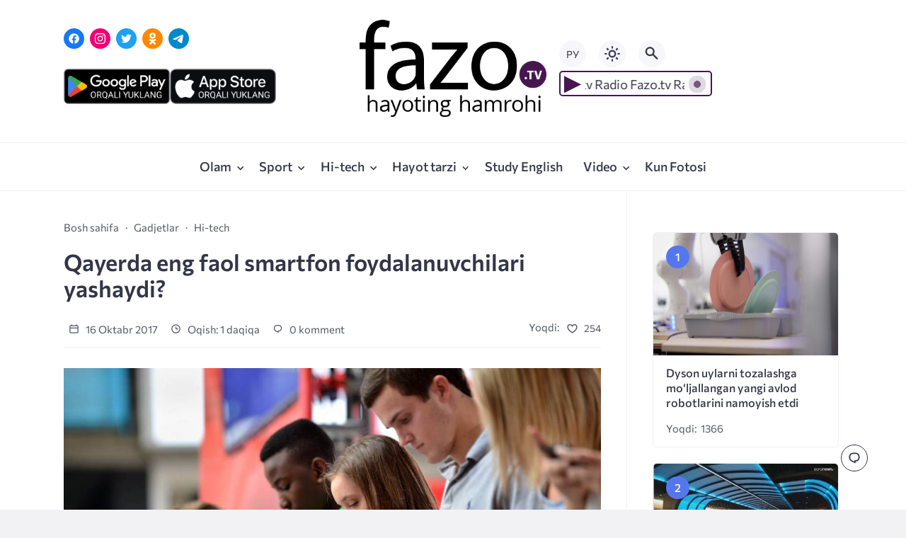

--- FILE ---
content_type: text/html; charset=UTF-8
request_url: https://fazo.tv/hitech/qayerda-eng-faol-smartfon-foydalanuvchilari-yashaydi/
body_size: 18842
content:
<!doctype html>
<html lang="uz-UZ">


<head>

  <meta charset="UTF-8">
  <meta http-equiv="X-UA-Compatible" content="IE=edge">
  <meta name="viewport" content="width=device-width, initial-scale=1">
  <meta name="theme-color" content="#1c59bc">

  <script>
  // получаем активный режим из локального хранилища
  if (localStorage.theme) document.documentElement.setAttribute("data-theme", localStorage.theme);
  </script>

  <meta property="og:image" content="https://fazo.tv/wp-content/uploads/2017/10/4-2.jpg"><link rel="preload" as="image" href="https://fazo.tv/wp-content/uploads/2017/10/4-2.jpg"> 

  <meta name='robots' content='index, follow, max-image-preview:large, max-snippet:-1, max-video-preview:-1' />
	<style>img:is([sizes="auto" i], [sizes^="auto," i]) { contain-intrinsic-size: 3000px 1500px }</style>
	<link rel="alternate" hreflang="uz" href="https://fazo.tv/hitech/qayerda-eng-faol-smartfon-foydalanuvchilari-yashaydi/" />
<link rel="alternate" hreflang="x-default" href="https://fazo.tv/hitech/qayerda-eng-faol-smartfon-foydalanuvchilari-yashaydi/" />

	<!-- This site is optimized with the Yoast SEO plugin v26.8 - https://yoast.com/product/yoast-seo-wordpress/ -->
	<title>Qayerda eng faol smartfon foydalanuvchilari yashaydi? | Fazo.tv</title>
	<link rel="canonical" href="https://fazo.tv/hitech/qayerda-eng-faol-smartfon-foydalanuvchilari-yashaydi/" />
	<meta property="og:locale" content="uz_UZ" />
	<meta property="og:type" content="article" />
	<meta property="og:title" content="Qayerda eng faol smartfon foydalanuvchilari yashaydi? | Fazo.tv" />
	<meta property="og:description" content="Counterpoint smartfonlarning kundalik foydalanishlari va mobil texnologiyalarga bo&#8217;lgan munosabat haqidagi yangi statistik ma&#8217;lumotlarni to&#8217;plashdi. Tadqiqotchilar inson bir kunda gadjetlar uchun qancha soat sarflashini, bir yil ichida sotilgan smartfon qancha turadi, foydalanuvchilar qurilmalarda nima bilan shug&#8217;ullanishadi, qanday qilib tez-tez ularni almashtirishadi va qayerda eng saxiy mobil elektronika xaridorlari yashashini hisoblab chiqishdi. To&#8217;rt kishidan bittasi o’z gadget [&hellip;]" />
	<meta property="og:url" content="https://fazo.tv/hitech/qayerda-eng-faol-smartfon-foydalanuvchilari-yashaydi/" />
	<meta property="og:site_name" content="Fazo.tv" />
	<meta property="article:published_time" content="2017-10-16T18:50:16+00:00" />
	<meta property="article:modified_time" content="2017-10-16T20:01:26+00:00" />
	<meta property="og:image" content="https://fazo.tv/wp-content/uploads/2017/10/4-2.jpg" />
	<meta property="og:image:width" content="1200" />
	<meta property="og:image:height" content="743" />
	<meta property="og:image:type" content="image/jpeg" />
	<meta name="author" content="Fazo.tv" />
	<meta name="twitter:card" content="summary_large_image" />
	<meta name="twitter:label1" content="Written by" />
	<meta name="twitter:data1" content="Fazo.tv" />
	<meta name="twitter:label2" content="Est. reading time" />
	<meta name="twitter:data2" content="1 minute" />
	<script type="application/ld+json" class="yoast-schema-graph">{"@context":"https://schema.org","@graph":[{"@type":"Article","@id":"https://fazo.tv/hitech/qayerda-eng-faol-smartfon-foydalanuvchilari-yashaydi/#article","isPartOf":{"@id":"https://fazo.tv/hitech/qayerda-eng-faol-smartfon-foydalanuvchilari-yashaydi/"},"author":{"name":"Fazo.tv","@id":"https://fazo.tv/#/schema/person/6ea5278980cb48e446b60f2b1fc7f4be"},"headline":"Qayerda eng faol smartfon foydalanuvchilari yashaydi?","datePublished":"2017-10-16T18:50:16+00:00","dateModified":"2017-10-16T20:01:26+00:00","mainEntityOfPage":{"@id":"https://fazo.tv/hitech/qayerda-eng-faol-smartfon-foydalanuvchilari-yashaydi/"},"wordCount":191,"commentCount":0,"publisher":{"@id":"https://fazo.tv/#/schema/person/4ca99913bf3cc40c041f8de25eab7b87"},"image":{"@id":"https://fazo.tv/hitech/qayerda-eng-faol-smartfon-foydalanuvchilari-yashaydi/#primaryimage"},"thumbnailUrl":"https://fazo.tv/wp-content/uploads/2017/10/4-2.jpg","articleSection":["Gadjetlar","Hi-tech"],"inLanguage":"uz-UZ","potentialAction":[{"@type":"CommentAction","name":"Comment","target":["https://fazo.tv/hitech/qayerda-eng-faol-smartfon-foydalanuvchilari-yashaydi/#respond"]}]},{"@type":"WebPage","@id":"https://fazo.tv/hitech/qayerda-eng-faol-smartfon-foydalanuvchilari-yashaydi/","url":"https://fazo.tv/hitech/qayerda-eng-faol-smartfon-foydalanuvchilari-yashaydi/","name":"Qayerda eng faol smartfon foydalanuvchilari yashaydi? | Fazo.tv","isPartOf":{"@id":"https://fazo.tv/#website"},"primaryImageOfPage":{"@id":"https://fazo.tv/hitech/qayerda-eng-faol-smartfon-foydalanuvchilari-yashaydi/#primaryimage"},"image":{"@id":"https://fazo.tv/hitech/qayerda-eng-faol-smartfon-foydalanuvchilari-yashaydi/#primaryimage"},"thumbnailUrl":"https://fazo.tv/wp-content/uploads/2017/10/4-2.jpg","datePublished":"2017-10-16T18:50:16+00:00","dateModified":"2017-10-16T20:01:26+00:00","inLanguage":"uz-UZ","potentialAction":[{"@type":"ReadAction","target":["https://fazo.tv/hitech/qayerda-eng-faol-smartfon-foydalanuvchilari-yashaydi/"]}]},{"@type":"ImageObject","inLanguage":"uz-UZ","@id":"https://fazo.tv/hitech/qayerda-eng-faol-smartfon-foydalanuvchilari-yashaydi/#primaryimage","url":"https://fazo.tv/wp-content/uploads/2017/10/4-2.jpg","contentUrl":"https://fazo.tv/wp-content/uploads/2017/10/4-2.jpg","width":1200,"height":743},{"@type":"WebSite","@id":"https://fazo.tv/#website","url":"https://fazo.tv/","name":"Fazo.tv","description":"Hayoting Hamrohi","publisher":{"@id":"https://fazo.tv/#/schema/person/4ca99913bf3cc40c041f8de25eab7b87"},"potentialAction":[{"@type":"SearchAction","target":{"@type":"EntryPoint","urlTemplate":"https://fazo.tv/?s={search_term_string}"},"query-input":{"@type":"PropertyValueSpecification","valueRequired":true,"valueName":"search_term_string"}}],"inLanguage":"uz-UZ"},{"@type":["Person","Organization"],"@id":"https://fazo.tv/#/schema/person/4ca99913bf3cc40c041f8de25eab7b87","name":"Fazo.tv","image":{"@type":"ImageObject","inLanguage":"uz-UZ","@id":"https://fazo.tv/#/schema/person/image/","url":"https://fazo.tv/wp-content/uploads/2016/12/fazologo.png","contentUrl":"https://fazo.tv/wp-content/uploads/2016/12/fazologo.png","width":193,"height":110,"caption":"Fazo.tv"},"logo":{"@id":"https://fazo.tv/#/schema/person/image/"}},{"@type":"Person","@id":"https://fazo.tv/#/schema/person/6ea5278980cb48e446b60f2b1fc7f4be","name":"Fazo.tv","image":{"@type":"ImageObject","inLanguage":"uz-UZ","@id":"https://fazo.tv/#/schema/person/image/","url":"https://secure.gravatar.com/avatar/7abde757609dcf0f5ac1443d64e1869c?s=96&d=mm&r=g","contentUrl":"https://secure.gravatar.com/avatar/7abde757609dcf0f5ac1443d64e1869c?s=96&d=mm&r=g","caption":"Fazo.tv"}}]}</script>
	<!-- / Yoast SEO plugin. -->


<link rel='dns-prefetch' href='//www.googletagmanager.com' />

  <style media="screen">

:root {
      --mainColor: #333646;
      --bodyBg: #f2f2f5;
      --hoverColor: #1c59bc;
      --btnBg: #1c59bc;
      --btnColor: #ffffff;
      --btnBgHover: #152b8e;
      --navDropBg: #333646;
      --navDropColor: #ffffff;
      --navDropHover: #535770;
      --stickyNavBg: #333646;
      --stickyNavColor: #f7f6fb;
      --sectionBg: #f4f6fb;
    }

    :root[data-theme="light"] {
      color-scheme: light;
      --mainColor: #333646;
      --bodyBg: #f2f2f5;
      --hoverColor: #1c59bc;
      --btnBg: #1c59bc;
      --btnColor: #ffffff;
      --btnBgHover: #152b8e;
      --navDropBg: #333646;
      --navDropColor: #ffffff;
      --navDropHover: #535770;
      --stickyNavBg: #333646;
      --stickyNavColor: #f7f6fb;
      --sectionBg: #f4f6fb;
    }

    :root[data-theme="dark"] {
      color-scheme: dark;
      --placeholder: #a7a8ba;
      --bodyBg: rgb(25, 25, 37);
      --mainColor: #f7f6fb;
      --lightColor: #23232e;
      --greyColor: rgb(96, 100, 132);
      --greyBg: #222;
      --borderColor: #333;
      --hoverColor: rgb(101, 147, 233);
      --sectionBg: #292a37;
      --navDropBg: #333646;
      --navDropColor: #f7f6fb;
      --navDropHover: #23232e;
      --stickyNavBg: #333646;
      --stickyNavColor: #f7f6fb;
      --btnBg: #1c59bc;
      --btnColor: #ffffff;
      --btnBgHover: #152b8e;
    }

        .dark-mode-logo,
    .footer-content__img--dark {
      display: none
    }

    html[data-theme="dark"] .dark-mode-logo,
    html[data-theme="dark"] .footer-content__img--dark {
      display: block
    }

    html[data-theme="dark"] .light-mod-logo,
    html[data-theme="dark"] .footer-content__img--light {
      display: none
    }

        
    .back2top{right: 20px} @media only screen and (max-width:414px){.backtop{right: 10px}}
          
            
        
          
      

  .top-section {
    margin-top: 0 !important;
  }

  .top-section:not(:first-child) {
    margin-top: 3rem;
  }

  @media (max-width:1100px) {
    .top-section {
      margin-bottom: 3rem !important
    }
  }

  .top-section__list {
    display: grid;
    grid-template-columns: repeat(4, 1fr);
    background-color: var(--greyColor);
  }


  @media (max-width:1160px) {
    .top-section__list {
      grid-template-columns: repeat(2, 1fr);
    }
  }

  @media (max-width:500px) {
    .top-section__list {
      display: block;
    }
  }

  .top-section__item {
    position: relative;
  }


  .top-section-article {
    display: block;
    position: relative;
    z-index: 10;
    background-position: center center;
    background-repeat: no-repeat;
    background-size: cover;
    height: 360px;
  }

  @media (max-width:1160px) {
    .top-section-article {
      height: 260px;
    }
  }

  .top-section-article::before {
    position: absolute;
    top: 0;
    left: 0;
    z-index: 1;
    width: 100%;
    height: 100%;
    content: "";
    background: linear-gradient(to bottom, rgba(0, 0, 0, 0) 0%, rgba(0, 0, 0, .45) 56%, rgba(0, 0, 0, .45) 100%);
    transition: opacity 400ms ease-in;
  }

  .top-section__item:hover .top-section-article::before {
    opacity: 0.8;
    transition: opacity 300ms ease-in;
  }

  .top-section-article__caption {
    min-height: 140px;
    padding: 0 2.5rem;
    position: absolute;
    bottom: 2rem;
    left: 0;
    z-index: 1;
    display: flex;
    flex-direction: column;
    width: 100%;
    height: auto;
    transform: translateY(0);
    transition: transform 400ms ease-in-out;
  }

  @media (max-width:1300px) {
    .top-section-article__caption {
      padding: 0 2rem;
      min-height: auto;
    }
  }

  @media (max-width:700px) {
    .top-section-article__caption {
      padding: 0 1.2rem;
      padding-bottom: 25px;
      bottom: 0;
    }
  }



  @media (max-width:500px) {
    .top-section-article__caption {
      padding: 0 2rem;
      padding-bottom: 35px;
    }
  }

  .top-section-article__title {
    margin-bottom: auto;
    padding-bottom: 1rem;
    display: block;
    font-size: 1.3rem;
    font-weight: var(--bold);
    line-height: 135%;
  }

  @media (max-width:1160px) {
    .top-section-article__title {
      font-size: 1.2rem;
    }
  }

  @media (max-width:600px) {
    .top-section-article__title {
      font-size: 1rem;
    }
  }

  @media (max-width:500px) {
    .top-section-article__title {
      font-size: 1.3rem;
    }
  }

  .top-section-article:hover .hover-bottom-border {
    background-size: 100% 100%;
    transition: background-size 800ms ease-in-out;
  }

  .top-section-article__link {
    color: var(--lightColor);
    text-decoration: none
  }

  .top-section-article__link:hover {
    color: var(--lightColor);
    text-decoration: none
  }

  html[data-theme="dark"] .top-section-article__link {
    color: var(--mainColor);
  }


  .site-header {
    padding-top: 1.2rem;
    border-bottom: 1px solid var(--borderColor);
  }

  .site-header__wrap {
    margin-bottom: 1.5rem !important;
    display: flex;
    flex-direction: row;
    justify-content: space-between;
    align-items: center;
  }

  @media(max-width: 600px) {
    .site-header__wrap {
      flex-direction: column;
      justify-content: center;
    }
  }

  .site-header__btns {
    display: flex;
    justify-content: end;
  }

  .site-search-btn {
    margin-left: 1rem;
    width: 38px;
    height: 38px;
    background-color: var(--greyBg);
    color: var(--mainColor);
    border-radius: 50%;
  }

  .site-search-btn svg {
    width: 34px;
    height: 34px;
    fill: currentColor;
  }

  .site-header__socials,
  .site-header__btns {
    flex: 1;
  }

  .site-header__branding {
    margin: 0 auto;
    padding: 0 1rem;
    max-width: 300px;
    display: flex;
    justify-content: center;
    position: relative;
  }

  @media(max-width: 1100px) {
    .site-header__branding {
      padding: 0;
      max-width: 230px;
    }
  }

  @media(max-width: 600px) {
    .site-header__branding {
      margin-bottom: 1.2rem;
    }
  }


  .site-title {
    display: inline-flex;
    text-align: center;
    font-size: 1.4rem;
    font-weight: var(--bold);
    line-height: 115%;
  }

  .site-title__link {
    color: var(--mainColor);
    text-decoration: none;
  }

  .site-title__link:hover {
    color: var(--hoverColor);
    text-decoration: none;
  }

  .language_ru_btn, .language_uz_btn {
    margin-right: 1rem;
    position: relative;
    font-size: 14px;
    z-index: 1;
    width: 38px;
    height: 38px;
    background-color: var(--greyBg);
    color: var(--mainColor);
    border-radius: 50%;
    overflow: hidden;
    transition: transform 800ms ease-in-out;
  }

  html[lang="uz-UZ"] .language_uz_btn{
    display: none;
  }

  html[lang="ru-RU"] .language_ru_btn{
    display: none;
  }

  html[data-theme="dark"] .language_ru_btn, html[data-theme="dark"] .language_uz_btn{
    background-color: #2849a3;
  }

  .mobile-socials-btn {
    margin-right: 1rem;
    position: relative;
    z-index: 1;
    display: none;
    width: 38px;
    height: 38px;
    background-color: var(--greyBg);
    color: var(--mainColor);
    border-radius: 50%;
    overflow: hidden;
    transition: transform 800ms ease-in-out;
  }

  .mobile-socials-btn svg {
    width: 24px;
    height: 24px;
    fill: currentColor;
  }

  @media(max-width: 1100px) {
    .site-header__socials {
      display: none;
    }

    .mobile-socials-btn {
      display: block;
    }
  }

  

  html[data-theme="dark"] .site-search-btn,
  html[data-theme="dark"] .mobile-socials-btn,
  html[data-theme="dark"] .theme-switch,
  html[data-theme="dark"] .mobile-menu-btn,
  html[data-theme="dark"] .post-info-ellipses__wrap {
    background-color: #2849a3;
  }


    
    .toggle-comments {
      margin-bottom: 2rem;
      padding: 1rem 0;
      display: flex;
      justify-content: center;
      align-items: center;
      width: 100%;
      background-color: var(--btnBg);
      color: var(--btnColor);
      font-family: inherit;
      border-radius: 6px;
      font-size: 1rem;
      line-height: 1;
      font-weight: var(--medium);
      transition: background-color 300ms ease-in-out, color 300ms ease-in-out;
    }

    .toggle-comments:hover {
      background-color: var(--btnBgHover);
      color: var(--btnColor);
    }

    .toggle-comments svg {
      fill: currentColor;
      width: 1.5rem;
      height: 1.5rem;
      object-fit: cover;
    }

    .toggle-comments span {
      margin-right: 0.7rem;
    }

    .remove-toggle {
      display: none
    }

    .comments__wrapper {
      height: 0;
      display: none;
      overflow: hidden;
      opacity: 0;
    }

        
    blockquote{ border-color: #57e }  
    .recent-list__item::before { background-color: #57e}
    .featured-list__item::before { background-color: #e7327d}

  </style>
<link rel='stylesheet' id='wp-block-library-css' href='https://fazo.tv/wp-includes/css/dist/block-library/style.min.css?ver=6.7.4' media='all' />
<style id='classic-theme-styles-inline-css'>
/*! This file is auto-generated */
.wp-block-button__link{color:#fff;background-color:#32373c;border-radius:9999px;box-shadow:none;text-decoration:none;padding:calc(.667em + 2px) calc(1.333em + 2px);font-size:1.125em}.wp-block-file__button{background:#32373c;color:#fff;text-decoration:none}
</style>
<style id='global-styles-inline-css'>
:root{--wp--preset--aspect-ratio--square: 1;--wp--preset--aspect-ratio--4-3: 4/3;--wp--preset--aspect-ratio--3-4: 3/4;--wp--preset--aspect-ratio--3-2: 3/2;--wp--preset--aspect-ratio--2-3: 2/3;--wp--preset--aspect-ratio--16-9: 16/9;--wp--preset--aspect-ratio--9-16: 9/16;--wp--preset--color--black: #000000;--wp--preset--color--cyan-bluish-gray: #abb8c3;--wp--preset--color--white: #ffffff;--wp--preset--color--pale-pink: #f78da7;--wp--preset--color--vivid-red: #cf2e2e;--wp--preset--color--luminous-vivid-orange: #ff6900;--wp--preset--color--luminous-vivid-amber: #fcb900;--wp--preset--color--light-green-cyan: #7bdcb5;--wp--preset--color--vivid-green-cyan: #00d084;--wp--preset--color--pale-cyan-blue: #8ed1fc;--wp--preset--color--vivid-cyan-blue: #0693e3;--wp--preset--color--vivid-purple: #9b51e0;--wp--preset--gradient--vivid-cyan-blue-to-vivid-purple: linear-gradient(135deg,rgba(6,147,227,1) 0%,rgb(155,81,224) 100%);--wp--preset--gradient--light-green-cyan-to-vivid-green-cyan: linear-gradient(135deg,rgb(122,220,180) 0%,rgb(0,208,130) 100%);--wp--preset--gradient--luminous-vivid-amber-to-luminous-vivid-orange: linear-gradient(135deg,rgba(252,185,0,1) 0%,rgba(255,105,0,1) 100%);--wp--preset--gradient--luminous-vivid-orange-to-vivid-red: linear-gradient(135deg,rgba(255,105,0,1) 0%,rgb(207,46,46) 100%);--wp--preset--gradient--very-light-gray-to-cyan-bluish-gray: linear-gradient(135deg,rgb(238,238,238) 0%,rgb(169,184,195) 100%);--wp--preset--gradient--cool-to-warm-spectrum: linear-gradient(135deg,rgb(74,234,220) 0%,rgb(151,120,209) 20%,rgb(207,42,186) 40%,rgb(238,44,130) 60%,rgb(251,105,98) 80%,rgb(254,248,76) 100%);--wp--preset--gradient--blush-light-purple: linear-gradient(135deg,rgb(255,206,236) 0%,rgb(152,150,240) 100%);--wp--preset--gradient--blush-bordeaux: linear-gradient(135deg,rgb(254,205,165) 0%,rgb(254,45,45) 50%,rgb(107,0,62) 100%);--wp--preset--gradient--luminous-dusk: linear-gradient(135deg,rgb(255,203,112) 0%,rgb(199,81,192) 50%,rgb(65,88,208) 100%);--wp--preset--gradient--pale-ocean: linear-gradient(135deg,rgb(255,245,203) 0%,rgb(182,227,212) 50%,rgb(51,167,181) 100%);--wp--preset--gradient--electric-grass: linear-gradient(135deg,rgb(202,248,128) 0%,rgb(113,206,126) 100%);--wp--preset--gradient--midnight: linear-gradient(135deg,rgb(2,3,129) 0%,rgb(40,116,252) 100%);--wp--preset--font-size--small: 13px;--wp--preset--font-size--medium: 20px;--wp--preset--font-size--large: 36px;--wp--preset--font-size--x-large: 42px;--wp--preset--spacing--20: 0.44rem;--wp--preset--spacing--30: 0.67rem;--wp--preset--spacing--40: 1rem;--wp--preset--spacing--50: 1.5rem;--wp--preset--spacing--60: 2.25rem;--wp--preset--spacing--70: 3.38rem;--wp--preset--spacing--80: 5.06rem;--wp--preset--shadow--natural: 6px 6px 9px rgba(0, 0, 0, 0.2);--wp--preset--shadow--deep: 12px 12px 50px rgba(0, 0, 0, 0.4);--wp--preset--shadow--sharp: 6px 6px 0px rgba(0, 0, 0, 0.2);--wp--preset--shadow--outlined: 6px 6px 0px -3px rgba(255, 255, 255, 1), 6px 6px rgba(0, 0, 0, 1);--wp--preset--shadow--crisp: 6px 6px 0px rgba(0, 0, 0, 1);}:where(.is-layout-flex){gap: 0.5em;}:where(.is-layout-grid){gap: 0.5em;}body .is-layout-flex{display: flex;}.is-layout-flex{flex-wrap: wrap;align-items: center;}.is-layout-flex > :is(*, div){margin: 0;}body .is-layout-grid{display: grid;}.is-layout-grid > :is(*, div){margin: 0;}:where(.wp-block-columns.is-layout-flex){gap: 2em;}:where(.wp-block-columns.is-layout-grid){gap: 2em;}:where(.wp-block-post-template.is-layout-flex){gap: 1.25em;}:where(.wp-block-post-template.is-layout-grid){gap: 1.25em;}.has-black-color{color: var(--wp--preset--color--black) !important;}.has-cyan-bluish-gray-color{color: var(--wp--preset--color--cyan-bluish-gray) !important;}.has-white-color{color: var(--wp--preset--color--white) !important;}.has-pale-pink-color{color: var(--wp--preset--color--pale-pink) !important;}.has-vivid-red-color{color: var(--wp--preset--color--vivid-red) !important;}.has-luminous-vivid-orange-color{color: var(--wp--preset--color--luminous-vivid-orange) !important;}.has-luminous-vivid-amber-color{color: var(--wp--preset--color--luminous-vivid-amber) !important;}.has-light-green-cyan-color{color: var(--wp--preset--color--light-green-cyan) !important;}.has-vivid-green-cyan-color{color: var(--wp--preset--color--vivid-green-cyan) !important;}.has-pale-cyan-blue-color{color: var(--wp--preset--color--pale-cyan-blue) !important;}.has-vivid-cyan-blue-color{color: var(--wp--preset--color--vivid-cyan-blue) !important;}.has-vivid-purple-color{color: var(--wp--preset--color--vivid-purple) !important;}.has-black-background-color{background-color: var(--wp--preset--color--black) !important;}.has-cyan-bluish-gray-background-color{background-color: var(--wp--preset--color--cyan-bluish-gray) !important;}.has-white-background-color{background-color: var(--wp--preset--color--white) !important;}.has-pale-pink-background-color{background-color: var(--wp--preset--color--pale-pink) !important;}.has-vivid-red-background-color{background-color: var(--wp--preset--color--vivid-red) !important;}.has-luminous-vivid-orange-background-color{background-color: var(--wp--preset--color--luminous-vivid-orange) !important;}.has-luminous-vivid-amber-background-color{background-color: var(--wp--preset--color--luminous-vivid-amber) !important;}.has-light-green-cyan-background-color{background-color: var(--wp--preset--color--light-green-cyan) !important;}.has-vivid-green-cyan-background-color{background-color: var(--wp--preset--color--vivid-green-cyan) !important;}.has-pale-cyan-blue-background-color{background-color: var(--wp--preset--color--pale-cyan-blue) !important;}.has-vivid-cyan-blue-background-color{background-color: var(--wp--preset--color--vivid-cyan-blue) !important;}.has-vivid-purple-background-color{background-color: var(--wp--preset--color--vivid-purple) !important;}.has-black-border-color{border-color: var(--wp--preset--color--black) !important;}.has-cyan-bluish-gray-border-color{border-color: var(--wp--preset--color--cyan-bluish-gray) !important;}.has-white-border-color{border-color: var(--wp--preset--color--white) !important;}.has-pale-pink-border-color{border-color: var(--wp--preset--color--pale-pink) !important;}.has-vivid-red-border-color{border-color: var(--wp--preset--color--vivid-red) !important;}.has-luminous-vivid-orange-border-color{border-color: var(--wp--preset--color--luminous-vivid-orange) !important;}.has-luminous-vivid-amber-border-color{border-color: var(--wp--preset--color--luminous-vivid-amber) !important;}.has-light-green-cyan-border-color{border-color: var(--wp--preset--color--light-green-cyan) !important;}.has-vivid-green-cyan-border-color{border-color: var(--wp--preset--color--vivid-green-cyan) !important;}.has-pale-cyan-blue-border-color{border-color: var(--wp--preset--color--pale-cyan-blue) !important;}.has-vivid-cyan-blue-border-color{border-color: var(--wp--preset--color--vivid-cyan-blue) !important;}.has-vivid-purple-border-color{border-color: var(--wp--preset--color--vivid-purple) !important;}.has-vivid-cyan-blue-to-vivid-purple-gradient-background{background: var(--wp--preset--gradient--vivid-cyan-blue-to-vivid-purple) !important;}.has-light-green-cyan-to-vivid-green-cyan-gradient-background{background: var(--wp--preset--gradient--light-green-cyan-to-vivid-green-cyan) !important;}.has-luminous-vivid-amber-to-luminous-vivid-orange-gradient-background{background: var(--wp--preset--gradient--luminous-vivid-amber-to-luminous-vivid-orange) !important;}.has-luminous-vivid-orange-to-vivid-red-gradient-background{background: var(--wp--preset--gradient--luminous-vivid-orange-to-vivid-red) !important;}.has-very-light-gray-to-cyan-bluish-gray-gradient-background{background: var(--wp--preset--gradient--very-light-gray-to-cyan-bluish-gray) !important;}.has-cool-to-warm-spectrum-gradient-background{background: var(--wp--preset--gradient--cool-to-warm-spectrum) !important;}.has-blush-light-purple-gradient-background{background: var(--wp--preset--gradient--blush-light-purple) !important;}.has-blush-bordeaux-gradient-background{background: var(--wp--preset--gradient--blush-bordeaux) !important;}.has-luminous-dusk-gradient-background{background: var(--wp--preset--gradient--luminous-dusk) !important;}.has-pale-ocean-gradient-background{background: var(--wp--preset--gradient--pale-ocean) !important;}.has-electric-grass-gradient-background{background: var(--wp--preset--gradient--electric-grass) !important;}.has-midnight-gradient-background{background: var(--wp--preset--gradient--midnight) !important;}.has-small-font-size{font-size: var(--wp--preset--font-size--small) !important;}.has-medium-font-size{font-size: var(--wp--preset--font-size--medium) !important;}.has-large-font-size{font-size: var(--wp--preset--font-size--large) !important;}.has-x-large-font-size{font-size: var(--wp--preset--font-size--x-large) !important;}
:where(.wp-block-post-template.is-layout-flex){gap: 1.25em;}:where(.wp-block-post-template.is-layout-grid){gap: 1.25em;}
:where(.wp-block-columns.is-layout-flex){gap: 2em;}:where(.wp-block-columns.is-layout-grid){gap: 2em;}
:root :where(.wp-block-pullquote){font-size: 1.5em;line-height: 1.6;}
</style>
<link rel='stylesheet' id='wpml-blocks-css' href='https://fazo.tv/wp-content/plugins/sitepress-multilingual-cms/dist/css/blocks/styles.css?ver=4.6.4' media='all' />
<link rel='stylesheet' id='wpml-legacy-dropdown-0-css' href='https://fazo.tv/wp-content/plugins/sitepress-multilingual-cms/templates/language-switchers/legacy-dropdown/style.min.css?ver=1' media='all' />
<style id='wpml-legacy-dropdown-0-inline-css'>
.wpml-ls-statics-shortcode_actions{background-color:#ffffff;}.wpml-ls-statics-shortcode_actions, .wpml-ls-statics-shortcode_actions .wpml-ls-sub-menu, .wpml-ls-statics-shortcode_actions a {border-color:#cdcdcd;}.wpml-ls-statics-shortcode_actions a, .wpml-ls-statics-shortcode_actions .wpml-ls-sub-menu a, .wpml-ls-statics-shortcode_actions .wpml-ls-sub-menu a:link, .wpml-ls-statics-shortcode_actions li:not(.wpml-ls-current-language) .wpml-ls-link, .wpml-ls-statics-shortcode_actions li:not(.wpml-ls-current-language) .wpml-ls-link:link {color:#444444;background-color:#ffffff;}.wpml-ls-statics-shortcode_actions a, .wpml-ls-statics-shortcode_actions .wpml-ls-sub-menu a:hover,.wpml-ls-statics-shortcode_actions .wpml-ls-sub-menu a:focus, .wpml-ls-statics-shortcode_actions .wpml-ls-sub-menu a:link:hover, .wpml-ls-statics-shortcode_actions .wpml-ls-sub-menu a:link:focus {color:#000000;background-color:#eeeeee;}.wpml-ls-statics-shortcode_actions .wpml-ls-current-language > a {color:#444444;background-color:#ffffff;}.wpml-ls-statics-shortcode_actions .wpml-ls-current-language:hover>a, .wpml-ls-statics-shortcode_actions .wpml-ls-current-language>a:focus {color:#000000;background-color:#eeeeee;}
</style>
<link rel='stylesheet' id='parent-style-css' href='https://fazo.tv/wp-content/themes/citynews-3/style.css?ver=6.7.4' media='all' />
<link rel='stylesheet' id='cn3-style-css' href='https://fazo.tv/wp-content/themes/citynews-3-child-theme/style.css?ver=1.0.0' media='all' />

<meta name="generator" content="WPML ver:4.6.4 stt:46,57;" />
<meta name="generator" content="Site Kit by Google 1.170.0" />  <link rel="preload" as="font" type="font/woff2" href="https://fazo.tv/wp-content/themes/citynews-3/assets/fonts/commissioner/commissioner-v13-latin_cyrillic-regular.woff2" crossorigin>
  <link rel="preload" as="font" type="font/woff2" href="https://fazo.tv/wp-content/themes/citynews-3/assets/fonts/commissioner/commissioner-v13-latin_cyrillic-500.woff2" crossorigin>
  <link rel="preload" as="font" type="font/woff2" href="https://fazo.tv/wp-content/themes/citynews-3/assets/fonts/commissioner/commissioner-v13-latin_cyrillic-600.woff2" crossorigin>


<!-- Google AdSense meta tags added by Site Kit -->
<meta name="google-adsense-platform-account" content="ca-host-pub-2644536267352236">
<meta name="google-adsense-platform-domain" content="sitekit.withgoogle.com">
<!-- End Google AdSense meta tags added by Site Kit -->
<style>
/* kwsmiles preset */
.kws-wrapper{ position:relative; z-index:99; }
.sm_list{ z-index:9999; position:absolute; bottom:.3em; left:.3em; }
.sm_container{
	display:none; position:absolute; top:0; left:0; box-sizing:border-box;
	width:410px; background:#fff; padding:5px;
	border-radius:2px; box-shadow: 0 1px 2px rgba(0, 0, 0, 0.35);
	max-height:200px; overflow-y:auto; overflow-x:hidden;
}
.sm_container:after{ content:''; display:table; clear:both; }
.sm_container .smiles_button{ cursor:pointer; width:50px; height:35px; display:block; float:left; background-position:center center; background-repeat:no-repeat; /*background-size:contain;*/ }
.sm_container .smiles_button:hover{ background-color:rgba(200, 222, 234, 0.32); }
.kws-smiley{ display:inline !important; border:none !important; box-shadow:none !important; background:none !important; padding:0; margin:0 .07em !important; vertical-align:-0.4em !important;
}

.sm_list.topright{ top:.3em; right:.3em; bottom:auto; left:auto; }
.sm_list.topright .sm_container{ right:0; left:auto; }
.sm_list.bottomright{ top:auto; right:.3em; bottom:.3em; left:auto; }
.sm_list.bottomright .sm_container{ top:auto; right:0; bottom:0; left:auto; }

.sm_list.skype_big, .sm_list.skype_big .smiles_button{ background-size:contain; }

.sm_list {
bottom: 15px;
    left: 5px;}
.sm_container{ height: 120px}</style>
  
    <link rel="icon" type="image/x-icon" href="https://fazo.tv/wp-content/uploads/2023/11/favicon.png">
    <link rel="apple-touch-icon" href="https://fazo.tv/wp-content/uploads/2023/11/favicon.png">
    <link rel="apple-touch-icon" sizes="76x76" href="https://fazo.tv/wp-content/uploads/2023/11/favicon.png">
    <link rel="apple-touch-icon" sizes="192x192" href="https://fazo.tv/wp-content/uploads/2023/11/favicon.png">
    <link rel="apple-touch-startup-image" href="https://fazo.tv/wp-content/uploads/2023/11/favicon.png">

    
  <!-- Google tag (gtag.js) -->
<script async src="https://www.googletagmanager.com/gtag/js?id=UA-26707173-1"></script>
<script>
  window.dataLayer = window.dataLayer || [];
  function gtag(){dataLayer.push(arguments);}
  gtag('js', new Date());

  gtag('config', 'UA-26707173-1');
</script>
</head>

<body class="post-template-default single single-post postid-7540 single-format-standard wp-embed-responsive body" itemscope itemtype="http://schema.org/WebPage">

  
  
  <div id="site-wrapper" class="site-wrapper">

    <header class="site-header">
      
      <div class="container site-header__wrap">

                <div class="site-header__socials">
<ul class="social-btns">
  <!--noindex-->
  
      <li class="social-btns__item">
      <a href="https://www.facebook.com/fazooootv/" class="social-btns__link" rel="nofollow" aria-label="Facebook">
        <svg>
          <use xlink:href="https://fazo.tv/wp-content/themes/citynews-3/assets/img/sprite.svg#facebook"></use>
        </svg>
      </a>
    </li>
  
      <li class="social-btns__item">
      <a href="https://www.instagram.com/fazo.tv/" class="social-btns__link" rel="nofollow" aria-label="Instagram">
        <svg>
          <use xlink:href="https://fazo.tv/wp-content/themes/citynews-3/assets/img/sprite.svg#instagram"></use>
        </svg>
      </a>
    </li>
  
  
      <li class="social-btns__item">
      <a href="https://twitter.com/Fazo_tv" class="social-btns__link" rel="nofollow" aria-label="Twitter">
        <svg>
          <use xlink:href="https://fazo.tv/wp-content/themes/citynews-3/assets/img/sprite.svg#twitter"></use>
        </svg>
      </a>
    </li>
  
      <li class="social-btns__item">
      <a href="https://ok.ru/profile/525030793897" class="social-btns__link" rel="nofollow" aria-label="Одноклассники">
        <svg>
          <use xlink:href="https://fazo.tv/wp-content/themes/citynews-3/assets/img/sprite.svg#ok"></use>
        </svg>
      </a>
    </li>
  
      <li class="social-btns__item">
      <a href="tg://resolve?domain=fazotv" class="social-btns__link" rel="nofollow" aria-label="Telegram">
        <svg>
          <use xlink:href="https://fazo.tv/wp-content/themes/citynews-3/assets/img/sprite.svg#telegram"></use>
        </svg>
      </a>
    </li>
  
    <!--/noindex-->
</ul>        <br>
        <div class="mobile_app" style="display: inline-flex; max-width: 300px;">
          <a href="https://play.google.com/store/apps/details?id=com.tv.fazo" target="_blank"><img src="https://fazo.tv/wp-content/uploads/2024/07/google_play.png" alt=""></img></a>
          <a href="https://apps.apple.com/app/fazo-tv-hayoting-hamrohi/id6590612233" target="_blank"><img src="https://fazo.tv/wp-content/uploads/2024/07/app_store.png" alt=""></img></a>
        </div>
        
        </div>
        

        <div class="site-header__branding">

          
    <a class="site-title__link" href="https://fazo.tv/">
      <img class="site-title__logo light-mod-logo" src="https://fazo.tv/wp-content/uploads/2023/11/fazotv_uz_light.png" alt="Fazo.tv" width="386" height="220">

      
        <img class="site-title__logo dark-mode-logo" src="https://fazo.tv/wp-content/uploads/2023/11/fazotv_uz_dark.png" alt="Fazo.tv" width="386" height="220">

          </a>

    
          </div>
        <div class="mobile_apps_in_mobile" style="display: none;">
            <a class="mobile_android_app" style="display: none;" href="https://play.google.com/store/apps/details?id=com.tv.fazo" target="_blank"><img src="https://fazo.tv/wp-content/uploads/2024/07/google_play.png" alt=""></img></a>
            <a class="mobile_ios_app" style="display: none;" href="https://apps.apple.com/app/fazo-tv-hayoting-hamrohi/id6590612233" target="_blank"><img src="https://fazo.tv/wp-content/uploads/2024/07/app_store.png" alt=""></img></a>
          </div>  
        <div class="site-header_right">
          
          <div class="site-header__btns" style="flex: 1;">
              <button id="language_btn" lang="ru" class="language_ru_btn" type="button" aria-label="Переключить на русский язык" rel="Russian language">
                РУ
              </button>

              <button id="language_btn" lang="uz" class="language_uz_btn" type="button" aria-label="Uzbek tiliga otish" rel="Uzbek language">
                UZ
              </button>

                          <button class="mobile-socials-btn" type="button" aria-label="Показать кнопки социальных сетей" rel="mob-social">
                <svg>
                  <use xlink:href="https://fazo.tv/wp-content/themes/citynews-3/assets/img/sprite.svg#socials"></use>
                </svg>
              </button>
            
            
    <div class="theme-switch">
      <label class="switch"><input type="checkbox" class="gp-checkbox" aria-label="Изменить режим - светлый или темный"></label>
    </div>

  

                          <button class="site-search-btn open_modal" 
              aria-label="Открыть поиск по сайту" rel="search">
                <svg>
                  <use xlink:href="https://fazo.tv/wp-content/themes/citynews-3/assets/img/sprite.svg#search"></use>
                </svg>
              </button>
            
            <button class="mobile-menu-btn" 
            aria-label="Открыть мобильное меню">
              <span class="mobile-menu-btn__line"></span>
            </button>

          </div><!-- // site-header__btns -->
          <div class="site-header__player">
            <div class="player_root">
              <div class="player_btn">
                <span class="buffering hide"></span>
                <span id="play-button-container" class="">
                    <span class="play-button play-button-before"></span>
                    <span class="play-button play-button-after"></span>
                </span>
              </div>
              <div class="player_title">
                <div class="marquee">
                  <div class="track">
                      <div class="content">&nbsp;Fazo.tv Radio Fazo.tv Radio Fazo.tv Radio Fazo.tv Radio Fazo.tv Radio </div>
                      </div>
                  </div>
                <span class="pulser"></span>
              </div>
            </div>
          </div>
        
        </div>

      </div><!-- // container -->
     

      <nav class="site-nav" itemscope itemtype="http://www.schema.org/SiteNavigationElement">
        <div class="container">
          <ul id="menu-mainmenu" class="nav-menu"><li id="menu-item-3490" class="menu-item menu-item-type-taxonomy menu-item-object-category menu-item-has-children menu-item-3490"><a href="https://fazo.tv/category/olam-uz/"><span itemprop="name">Olam</span></a>
<ul class="sub-menu">
	<li id="menu-item-4483" class="menu-item menu-item-type-taxonomy menu-item-object-category menu-item-4483"><a href="https://fazo.tv/category/olam-uz/yangilik/"><span itemprop="name">Yangiliklar</span></a></li>
	<li id="menu-item-4485" class="menu-item menu-item-type-taxonomy menu-item-object-category menu-item-4485"><a href="https://fazo.tv/category/olam-uz/nima/"><span itemprop="name">Nima?</span></a></li>
	<li id="menu-item-4484" class="menu-item menu-item-type-taxonomy menu-item-object-category menu-item-4484"><a href="https://fazo.tv/category/olam-uz/qiziqarli-faktlar/"><span itemprop="name">Qiziqarli faktlar</span></a></li>
	<li id="menu-item-4487" class="menu-item menu-item-type-taxonomy menu-item-object-category menu-item-4487"><a href="https://fazo.tv/category/olam-uz/tabiat/"><span itemprop="name">Tabiat</span></a></li>
	<li id="menu-item-4486" class="menu-item menu-item-type-taxonomy menu-item-object-category menu-item-4486"><a href="https://fazo.tv/category/olam-uz/fan/"><span itemprop="name">Fan</span></a></li>
</ul>
</li>
<li id="menu-item-3491" class="menu-item menu-item-type-taxonomy menu-item-object-category menu-item-has-children menu-item-3491"><a href="https://fazo.tv/category/sport/"><span itemprop="name">Sport</span></a>
<ul class="sub-menu">
	<li id="menu-item-4489" class="menu-item menu-item-type-taxonomy menu-item-object-category menu-item-4489"><a href="https://fazo.tv/category/sport/ozbek-sport/"><span itemprop="name">O’zbek sporti</span></a></li>
	<li id="menu-item-4488" class="menu-item menu-item-type-taxonomy menu-item-object-category menu-item-4488"><a href="https://fazo.tv/category/sport/jahon-sport/"><span itemprop="name">Jahon sporti</span></a></li>
</ul>
</li>
<li id="menu-item-3492" class="menu-item menu-item-type-taxonomy menu-item-object-category current-post-ancestor current-menu-parent current-post-parent menu-item-has-children menu-item-3492"><a href="https://fazo.tv/category/hitech/"><span itemprop="name">Hi-tech</span></a>
<ul class="sub-menu">
	<li id="menu-item-4490" class="menu-item menu-item-type-taxonomy menu-item-object-category current-post-ancestor current-menu-parent current-post-parent menu-item-4490"><a href="https://fazo.tv/category/hitech/gadjetlar/"><span itemprop="name">Gadjetlar</span></a></li>
	<li id="menu-item-4491" class="menu-item menu-item-type-taxonomy menu-item-object-category menu-item-4491"><a href="https://fazo.tv/category/hitech/voqea/"><span itemprop="name">Qiziqarli voqealar</span></a></li>
	<li id="menu-item-4492" class="menu-item menu-item-type-taxonomy menu-item-object-category menu-item-4492"><a href="https://fazo.tv/category/hitech/maslahat/"><span itemprop="name">Texnik maslahatlar</span></a></li>
</ul>
</li>
<li id="menu-item-3493" class="menu-item menu-item-type-taxonomy menu-item-object-category menu-item-has-children menu-item-3493"><a href="https://fazo.tv/category/hayot/"><span itemprop="name">Hayot tarzi</span></a>
<ul class="sub-menu">
	<li id="menu-item-4495" class="menu-item menu-item-type-taxonomy menu-item-object-category menu-item-4495"><a href="https://fazo.tv/category/hayot/layfxak/"><span itemprop="name">Layfxak</span></a></li>
	<li id="menu-item-4496" class="menu-item menu-item-type-taxonomy menu-item-object-category menu-item-4496"><a href="https://fazo.tv/category/hayot/munosabatlar/"><span itemprop="name">Munosabatlar</span></a></li>
	<li id="menu-item-4497" class="menu-item menu-item-type-taxonomy menu-item-object-category menu-item-4497"><a href="https://fazo.tv/category/hayot/oila/"><span itemprop="name">Oila</span></a></li>
	<li id="menu-item-4498" class="menu-item menu-item-type-taxonomy menu-item-object-category menu-item-4498"><a href="https://fazo.tv/category/hayot/psixologiya/"><span itemprop="name">Psixologiya</span></a></li>
	<li id="menu-item-4500" class="menu-item menu-item-type-taxonomy menu-item-object-category menu-item-4500"><a href="https://fazo.tv/category/hayot/yaxshilik/"><span itemprop="name">Yaxshilik</span></a></li>
	<li id="menu-item-4493" class="menu-item menu-item-type-taxonomy menu-item-object-category menu-item-4493"><a href="https://fazo.tv/category/hayot/ijod/"><span itemprop="name">Ijod</span></a></li>
	<li id="menu-item-4494" class="menu-item menu-item-type-taxonomy menu-item-object-category menu-item-4494"><a href="https://fazo.tv/category/hayot/ilhom/"><span itemprop="name">Ilhom</span></a></li>
	<li id="menu-item-4499" class="menu-item menu-item-type-taxonomy menu-item-object-category menu-item-4499"><a href="https://fazo.tv/category/hayot/relations/"><span itemprop="name">Sayohat</span></a></li>
</ul>
</li>
<li id="menu-item-7926" class="menu-item menu-item-type-taxonomy menu-item-object-category menu-item-7926"><a href="https://fazo.tv/category/english-uz/"><span itemprop="name">Study English</span></a></li>
<li id="menu-item-15484" class="menu-item menu-item-type-taxonomy menu-item-object-category menu-item-has-children menu-item-15484"><a href="https://fazo.tv/category/video/"><span itemprop="name">Video</span></a>
<ul class="sub-menu">
	<li id="menu-item-15485" class="menu-item menu-item-type-taxonomy menu-item-object-category menu-item-15485"><a href="https://fazo.tv/category/video/ted/"><span itemprop="name">TED</span></a></li>
</ul>
</li>
<li id="menu-item-38771" class="menu-item menu-item-type-taxonomy menu-item-object-category menu-item-38771"><a href="https://fazo.tv/category/kun-fotosi/"><span itemprop="name">Kun Fotosi</span></a></li>
</ul>        </div>
      </nav>
    </header>
<main class="main">
  <section class="container blog-content">
    <div class="blog-content__post">

      
          <article id="post-7540" class="single-post post-7540 post type-post status-publish format-standard has-post-thumbnail hentry category-gadjetlar category-hitech" itemscope itemtype="http://schema.org/Article">

            <div class="single-post__header">

              <ul class="breadcrumbs" itemscope itemtype="http://schema.org/BreadcrumbList"><li class="breadcrumbs__item" itemprop="itemListElement" itemscope itemtype="http://schema.org/ListItem"><a class="breadcrumbs__link" href="https://fazo.tv/" itemprop="item"><span itemprop="name">Bosh sahifa</span></a><meta itemprop="position" content="1" /></li><li class="breadcrumbs__item" itemprop="itemListElement" itemscope itemtype="http://schema.org/ListItem"><a class="breadcrumbs__link" href="https://fazo.tv/category/hitech/gadjetlar/" itemprop="item"><span itemprop="name">Gadjetlar</span></a><meta itemprop="position" content="3" /></li><li class="breadcrumbs__item" itemprop="itemListElement" itemscope itemtype="http://schema.org/ListItem"><a class="breadcrumbs__link" href="https://fazo.tv/category/hitech/" itemprop="item"><span itemprop="name">Hi-tech</span></a><meta itemprop="position" content="4" /></li><li class="breadcrumbs__item"><a class="breadcrumbs__link"><span itemprop="name">Qayerda eng faol smartfon foydalanuvchilari yashaydi?</span></a></li></ul>
              <h1 class="single-post__title">Qayerda eng faol smartfon foydalanuvchilari yashaydi?</h1>
                  <div class="post-info">

      
        <div class="post-info__author">


          <div class="post-info__about">


            

          </div><!-- // post-info__about -->
        </div><!-- // post-info__author -->

      
      <div class="post-info__wrap">

                <span class="post-info__reading reading-time">
          <svg class="reading-time__icon">
              <use xlink:href="https://fazo.tv/wp-content/themes/citynews-3/assets/img/sprite.svg#calendar"></use>
            </svg>
            <span class="">16 Oktabr 2017</span>            </span>
          <span class="post-info__reading reading-time">
            <svg class="reading-time__icon">
              <use xlink:href="https://fazo.tv/wp-content/themes/citynews-3/assets/img/sprite.svg#clock"></use>
            </svg>

            Oqish:
            1 daqiqa          </span>

        
        
          
            <span class="post-info__comments">
              <!--noindex-->
              <a href="#comments" rel="nofollow" class="post-info__link">
                <svg class="reading-time__icon">
                  <use xlink:href="https://fazo.tv/wp-content/themes/citynews-3/assets/img/sprite.svg#comment"></use>
                </svg>
                0 komment              </a>
              <!--/noindex-->
            </span>
          
        
        
          <div class="post-info__likes post-info-likes">
            <span class="post-info-likes__title">Yoqdi:</span>

            <span class="sl-wrapper"><!--noindex--><a href="https://fazo.tv/wp-admin/admin-ajax.php?action=process_simple_like&post_id=7540&nonce=674aa5dba4&is_comment=0&disabled=true" class="sl-button sl-button-7540" data-nonce="674aa5dba4" data-post-id="7540" data-iscomment="0" title="Yoqdi" rel="nofollow nooper"><span class="sl-icon">
	<svg>
	  <use xlink:href="https://fazo.tv/wp-content/themes/citynews-3/assets/img/sprite.svg#heart"></use>
	</svg>
</span><span class="sl-count">254</span></a><!--/noindex--><span class="sl-loader"></span></span>
          </div><!--// post-info__likes -->

      </div><!--// post-info__wrap -->

    
    <div class="post-info-ellipses__wrap">
      <svg>
        <use xlink:href="https://fazo.tv/wp-content/themes/citynews-3/assets/img/sprite.svg#ellipses"></use>
      </svg>
    </div>

    <div class="post-info-mobile"></div>

    </div><!--// post-info -->

  
            </div><!-- // single-post__header -->

            <figure class="single-post__img"><img src="https://fazo.tv/wp-content/uploads/2017/10/4-2.jpg" alt="Qayerda eng faol smartfon foydalanuvchilari yashaydi?" width="1200" height="743"></figure>
            <div class="single-post__content post-content" itemprop="articleBody">

              <p style="text-align: justify;">Counterpoint smartfonlarning kundalik foydalanishlari va mobil texnologiyalarga bo&#8217;lgan munosabat haqidagi yangi statistik ma&#8217;lumotlarni to&#8217;plashdi. Tadqiqotchilar inson bir kunda gadjetlar uchun qancha soat sarflashini, bir yil ichida sotilgan smartfon qancha turadi, foydalanuvchilar qurilmalarda nima bilan shug&#8217;ullanishadi, qanday qilib tez-tez ularni almashtirishadi va qayerda eng saxiy mobil elektronika xaridorlari yashashini hisoblab chiqishdi.</p>
<p style="text-align: justify;">To&#8217;rt kishidan bittasi o’z gadget bilan kuniga 7 soatdan ko&#8217;proq vaqt sarflaydi. Eng faol smartfon foydalanuvchilari Malayziyada yashaydi. Ulardan 55% dan ortig’i 5 soat ekranga qaraydi va Yaponlar (43%) kuniga 3 soat qurilmalarga qarar ekan.</p>
<p style="text-align: justify;"><img fetchpriority="high" decoding="async" class="size-full wp-image-7543 aligncenter" src="https://fazo.tv/wp-content/uploads/2017/10/4-1.jpg" alt="4-1" width="687" height="373" srcset="https://fazo.tv/wp-content/uploads/2017/10/4-1.jpg 687w, https://fazo.tv/wp-content/uploads/2017/10/4-1-300x163.jpg 300w, https://fazo.tv/wp-content/uploads/2017/10/4-1-100x54.jpg 100w" sizes="(max-width: 687px) 100vw, 687px" /></p>
<p style="text-align: justify;">Yilning eng mashhur faoliyati 64% bilan veb-brauzer bo&#8217;ldi. Reytingning keyingi o’rinlarida o&#8217;yinlar (62%), telefon qo&#8217;ng&#8217;iroqlari (55%) va yozishmalar (54%) joy olgan.</p>
<p style="text-align: justify;"><img decoding="async" class="size-full wp-image-7542 aligncenter" src="https://fazo.tv/wp-content/uploads/2017/10/4.jpg" alt="4" width="474" height="357" srcset="https://fazo.tv/wp-content/uploads/2017/10/4.jpg 474w, https://fazo.tv/wp-content/uploads/2017/10/4-300x226.jpg 300w, https://fazo.tv/wp-content/uploads/2017/10/4-100x75.jpg 100w" sizes="(max-width: 474px) 100vw, 474px" /></p>
<p style="text-align: justify;">O&#8217;rtacha, foydalanuvchilar har 21 oyda qurilmalarni o&#8217;zgartirishadi. Lekin Meksikaliklar har 18 oyda yangi moslama sotib olishar ekan. Yaponiyaliklar eng sermahsul ekanlar, chunki ular yangi qurilma sotib olishdan oldin 26 oy kutishar ekan.</p>
<p style="text-align: justify;"><img decoding="async" class="size-full wp-image-7541 aligncenter" src="https://fazo.tv/wp-content/uploads/2017/10/3.jpeg" alt="3" width="500" height="312" srcset="https://fazo.tv/wp-content/uploads/2017/10/3.jpeg 500w, https://fazo.tv/wp-content/uploads/2017/10/3-300x187.jpeg 300w, https://fazo.tv/wp-content/uploads/2017/10/3-100x62.jpeg 100w" sizes="(max-width: 500px) 100vw, 500px" /></p>
<p style="text-align: justify;">Rivojlangan bozorlarda odamlar smartfonlar uchun boshqalardan ko&#8217;ra ko&#8217;proq pul berishga tayyor bo&#8217;lishlari ajablanarli emas. Germaniya, Avstraliya va Saudiya Arabiston foydalanuvchilarning yarimi yangilik uchun $ 400 ortiq to&#8217;lashga tayyor va ularning uchindan bir qism yangi qurilma uchun $ 500 ham hech narsa emas ekan. Shunga qaramay, hindlarning 5% ham qimmat smartfon sotib olishga qarshi emas.</p>
<p style="text-align: justify;"><strong>Sizchi? Telefoningizni tez-tez almashtirib turasizmi?</strong></p>
<p style="text-align: justify;">Manba: 4pda</p>

              <div style="display:none" class="microdata"> <meta itemprop="headline" content="Qayerda eng faol smartfon foydalanuvchilari yashaydi?">

      <div itemprop="author" itemscope itemtype="https://schema.org/Person">
        <meta itemprop="name" content="Fazo.tv">
        <link itemprop="url" href="https://fazo.tv">
      </div><!-- // Person -->
    
      <meta itemprop="datePublished" content="2017-10-16T23:50:16+05:00">
      <meta itemprop="dateModified" content="2017-10-16">
      <link itemscope itemprop="mainEntityOfPage" itemtype="https://schema.org/WebPage" href="https://fazo.tv/hitech/qayerda-eng-faol-smartfon-foydalanuvchilari-yashaydi/">

      <div itemprop="image" itemscope itemtype="https://schema.org/ImageObject"><link itemprop="url image" href=" https://fazo.tv/wp-content/uploads/2017/10/4-2.jpg"> <meta itemprop="width" content="1200"> <meta itemprop="height" content="743"></div>

      <div itemprop="publisher" itemscope itemtype="https://schema.org/Organization">
      
        <meta itemprop="name" content="Fazo.tv">
        <div itemprop="logo" itemscope  itemtype="https://schema.org/ImageObject">
          <link itemprop="url image" href="https://fazo.tv/wp-content/uploads/2023/11/favicon.png">
          <meta itemprop="width" content="100">
          <meta itemprop="height" content="100">
        </div><!-- // ImageObject -->
      
      <div itemprop="image" itemscope itemtype="https://schema.org/ImageObject"><link itemprop="url image" href=" https://fazo.tv/wp-content/uploads/2017/10/4-2.jpg"> <meta itemprop="width" content="1200"> <meta itemprop="height" content="743"></div>
      
      <meta itemprop="telephone" content="">
      <meta itemprop="address" content=""> 
      
    </div><!-- // Organization -->
    </div><!-- // microdata -->
              
            </div><!-- // post-content -->

            
            
    <div class="single-post__footer post-footer">

      
      
      <div class="post-footer__wrap">
        
<div class="share-btns">
  <span class="share-btns__title">Dostlaring bilan bolish</span>
  <ul class="share-btns__list">
    <li class="share-btns__item"><a class="share-btns__link share-btns__link--facebook" href="https://www.facebook.com/sharer.php?src=sp&amp;u=https://fazo.tv/hitech/qayerda-eng-faol-smartfon-foydalanuvchilari-yashaydi/&amp;title=Qayerda%20eng%20faol%20smartfon%20foydalanuvchilari%20yashaydi%3F&amp;image=https://fazo.tv/wp-content/uploads/2017/10/4-2.jpg&amp;utm_source=share" rel="nofollow noopener" target="_blank" aria-label="Поделиться в Facebook">
        <svg>
          <use xlink:href="https://fazo.tv/wp-content/themes/citynews-3/assets/img/sprite.svg#facebook"></use>
        </svg>
        </a></li><li class="share-btns__item"><a class="share-btns__link share-btns__link--telegram" href="https://t.me/share/url?url=https://fazo.tv/hitech/qayerda-eng-faol-smartfon-foydalanuvchilari-yashaydi/&amp;text=Qayerda%20eng%20faol%20smartfon%20foydalanuvchilari%20yashaydi%3F&amp;utm_source=share" rel="nofollow noopener" target="_blank" aria-label="Поделиться в Telegram">
        <svg>
          <use xlink:href="https://fazo.tv/wp-content/themes/citynews-3/assets/img/sprite.svg#telegram"></use>
        </svg>
        </a></li><li class="share-btns__item"><a class="share-btns__link share-btns__link--twitter" href="https://twitter.com/intent/tweet?text=Qayerda%20eng%20faol%20smartfon%20foydalanuvchilari%20yashaydi%3F&amp;title=https://fazo.tv/hitech/qayerda-eng-faol-smartfon-foydalanuvchilari-yashaydi/&amp;utm_source=share" rel="nofollow noopener" target="_blank" aria-label="Поделиться в Twitter">
        <svg>
          <use xlink:href="https://fazo.tv/wp-content/themes/citynews-3/assets/img/sprite.svg#twitter"></use>
        </svg>
        </a></li><li class="share-btns__item"><a class="share-btns__link share-btns__link--whatsapp" href="https://api.whatsapp.com/send?text=Qayerda%20eng%20faol%20smartfon%20foydalanuvchilari%20yashaydi%3F%20https://fazo.tv/hitech/qayerda-eng-faol-smartfon-foydalanuvchilari-yashaydi/&amp;utm_source=share" rel="nofollow noopener" target="_blank" aria-label="Отправить в WhatsApp"><svg><use xlink:href="https://fazo.tv/wp-content/themes/citynews-3/assets/img/sprite.svg#whatsapp"></use></svg></a></li>  </ul>
</div>
        
          <div class="post-info-likes">
            <span class="post-info-likes__title">Yoqdi:</span>
            <span class="sl-wrapper"><!--noindex--><a href="https://fazo.tv/wp-admin/admin-ajax.php?action=process_simple_like&post_id=7540&nonce=674aa5dba4&is_comment=0&disabled=true" class="sl-button sl-button-7540" data-nonce="674aa5dba4" data-post-id="7540" data-iscomment="0" title="Yoqdi" rel="nofollow nooper"><span class="sl-icon">
	<svg>
	  <use xlink:href="https://fazo.tv/wp-content/themes/citynews-3/assets/img/sprite.svg#heart"></use>
	</svg>
</span><span class="sl-count">254</span></a><!--/noindex--><span class="sl-loader"></span></span>          </div><!--// post-info__likes -->
        
      </div><!-- // post-footer__wrap -->
    </div><!-- // single-post__footer -->

  
          </article>

          
	<nav class="navigation post-navigation" aria-label="Posts">
		<h2 class="screen-reader-text">Post navigation</h2>
		<div class="nav-links"><div class="nav-previous"><a href="https://fazo.tv/olam-uz/spinner-vaznsizlik-sharoitida-qanday-harakat-qiladi/" rel="prev"><span class="nav-links__label">Oldingi maqola</span><p class="nav-links__title">Spinner vaznsizlik sharoitida qanday harakat qiladi?</p></a></div><div class="nav-next"><a href="https://fazo.tv/olam-uz/avstraliya-shahri-yorqin-nurlarga-toldi/" rel="next"><span class="nav-links__label">Keyingi maqola</span><p class="nav-links__title">Avstraliya shahri yorqin nurlarga to’ldi</p></a></div></div>
	</nav>
          
<div id="comments" class="comments">

	<div class="comments__wrapper open">

		
		
		
		<div class="comments__form">
				<div id="respond" class="comment-respond">
		<span id="reply-title" class="comments__title">Komment qoldirish</span><form action="https://fazo.tv/wp-comments-post.php" method="post" id="commentform" class="comment-form" novalidate><p class="comment-notes"><span id="email-notes">Email manzilingiz chop etilmaydi.</span> <span class="required-field-message">Majburiy bandlar <span class="required">*</span> bilan belgilangan</span></p><p class="comment-form-author"><label for="author">Nom</label> <input id="author" name="author" type="text" value="" size="30" maxlength="245" autocomplete="name" /></p>
<p class="comment-form-email"><label for="email">E-mail</label> <input id="email" name="email" type="email" value="" size="30" maxlength="100" aria-describedby="email-notes" autocomplete="email" /></p>
<p class="comment-form-cookies-consent"><input id="wp-comment-cookies-consent" name="wp-comment-cookies-consent" type="checkbox" value="yes" /><label for="wp-comment-cookies-consent">Mening e-mail va ismimni ushbu brauzerda saqla</label></p>
<p class="comment-form-comment"><label for="comment">Sharh <span class="required">*</span></label> <textarea id="comment" name="comment" cols="45" rows="8" maxlength="65525" required></textarea></p><input name="wpml_language_code" type="hidden" value="uz" /><p class="form-submit"><button name="submit" id="submit" class="submit" value="Fikrni yuborish" />Yuborish</button> <input type='hidden' name='comment_post_ID' value='7540' id='comment_post_ID' />
<input type='hidden' name='comment_parent' id='comment_parent' value='0' />
</p><p style="display: none;"><input type="hidden" id="akismet_comment_nonce" name="akismet_comment_nonce" value="b8dd559608" /></p><p style="display: none !important;" class="akismet-fields-container" data-prefix="ak_"><label>&#916;<textarea name="ak_hp_textarea" cols="45" rows="8" maxlength="100"></textarea></label><input type="hidden" id="ak_js_1" name="ak_js" value="175"/><script>document.getElementById( "ak_js_1" ).setAttribute( "value", ( new Date() ).getTime() );</script></p></form>	</div><!-- #respond -->
			</div> <!-- // comments_form -->
	</div><!-- // comments__wrapper -->

		
		<!-- <button class="toggle-comments" aria-label="Kommentlarni va kommentlarni yuborish formasini ochish"> -->
			<!-- <svg> -->
				<!-- <use xlink:href="https://fazo.tv/wp-content/themes/citynews-3/assets/img/sprite.svg#comment"></use> -->
			<!-- </svg> -->
			<!-- <span>
							</span> -->
			<!-- <p>
							</p> -->
		<!-- </button> -->

	
</div><!-- // comments  -->
      
      
    </div><!-- // blog-content__post-->

    
	<aside class="blog-content__sidebar sidebar">
		
		<div class="widget recent-posts">
			<div class="widget__title"></div>
			<ol class="recent-posts__list recent-list">
				
					<li class="recent-list__item">
						<article class="recent-artice">

							
    <div class="recent-artice__img zoom-img">
      <a href="https://fazo.tv/video/dyson-uylarni-tozalashga-moljallangan-yangi-avlod-robotlarini-namoyish-etdi/">
        <img width="324" height="215" src="https://fazo.tv/wp-content/uploads/2022/05/27052.jpg" class="attachment-post-thumb size-post-thumb wp-post-image" alt="Dyson uylarni tozalashga mo‘ljallangan yangi avlod robotlarini namoyish etdi" decoding="async" loading="lazy" srcset="https://fazo.tv/wp-content/uploads/2022/05/27052.jpg 990w, https://fazo.tv/wp-content/uploads/2022/05/27052-300x199.jpg 300w, https://fazo.tv/wp-content/uploads/2022/05/27052-768x509.jpg 768w, https://fazo.tv/wp-content/uploads/2022/05/27052-100x66.jpg 100w, https://fazo.tv/wp-content/uploads/2022/05/27052-920x610.jpg 920w" sizes="auto, (max-width: 324px) 100vw, 324px" />      </a>
    </div><!-- // recent-artice__img  -->

  
							<div class="recent-artice__content">
								<span class="recent-artice__title"><a class="recent-artice__link" href="https://fazo.tv/video/dyson-uylarni-tozalashga-moljallangan-yangi-avlod-robotlarini-namoyish-etdi/">Dyson uylarni tozalashga mo‘ljallangan yangi avlod robotlarini namoyish etdi</a></span>							</div><!-- // recent-artice__content-->

							<div class="recent-artice__footer">
								Yoqdi: &nbsp;1366							</div>
						</article><!-- // recent article -->
					</li>

				
					<li class="recent-list__item">
						<article class="recent-artice">

							
    <div class="recent-artice__img zoom-img">
      <a href="https://fazo.tv/video/istanbulda-yevropadagi-eng-tezyurar-metro-liniyasi/">
        <img width="365" height="206" src="https://fazo.tv/wp-content/uploads/2023/01/23013.jpg" class="attachment-post-thumb size-post-thumb wp-post-image" alt="Istanbulda Yevropadagi eng tezyurar metro liniyasi ishga tushdi" decoding="async" loading="lazy" srcset="https://fazo.tv/wp-content/uploads/2023/01/23013.jpg 400w, https://fazo.tv/wp-content/uploads/2023/01/23013-300x170.jpg 300w, https://fazo.tv/wp-content/uploads/2023/01/23013-100x57.jpg 100w" sizes="auto, (max-width: 365px) 100vw, 365px" />      </a>
    </div><!-- // recent-artice__img  -->

  
							<div class="recent-artice__content">
								<span class="recent-artice__title"><a class="recent-artice__link" href="https://fazo.tv/video/istanbulda-yevropadagi-eng-tezyurar-metro-liniyasi/">Istanbulda Yevropadagi eng tezyurar metro liniyasi ishga tushdi</a></span>							</div><!-- // recent-artice__content-->

							<div class="recent-artice__footer">
								Yoqdi: &nbsp;1183							</div>
						</article><!-- // recent article -->
					</li>

				
					<li class="recent-list__item">
						<article class="recent-artice">

							
    <div class="recent-artice__img zoom-img">
      <a href="https://fazo.tv/hitech/nima-uchun-smartfoningiz-qotadi/">
        <img width="365" height="215" src="https://fazo.tv/wp-content/uploads/2024/07/03072-365x215.jpg" class="attachment-post-thumb size-post-thumb wp-post-image" alt="Nima uchun smartfoningiz qotadi? " decoding="async" loading="lazy" />      </a>
    </div><!-- // recent-artice__img  -->

  
							<div class="recent-artice__content">
								<span class="recent-artice__title"><a class="recent-artice__link" href="https://fazo.tv/hitech/nima-uchun-smartfoningiz-qotadi/">Nima uchun smartfoningiz qotadi? </a></span>							</div><!-- // recent-artice__content-->

							<div class="recent-artice__footer">
								Yoqdi: &nbsp;1032							</div>
						</article><!-- // recent article -->
					</li>

							</ol>
		</div><!-- end widget -->

	<div id="recent-comments-2" class="widget widget_recent_comments"><span class="widget__title widget-title">Yangi kommentlar</span><ul id="recentcomments"><li class="recentcomments">"<span class="comment-author-link">Diyor</span>"dan: <a href="https://fazo.tv/olam-uz/capturing-ecology/#comment-583155">Capturing Ecology 2025 tanlovining eng sara suratlari</a></li><li class="recentcomments">"<span class="comment-author-link">Anonim</span>"dan: <a href="https://fazo.tv/kun-fotosi/qaysi-birini-tanlagan-bo-lardingiz-va-nega/#comment-583154">Qaysi birini tanlagan bo&#8217;lardingiz va nega?</a></li><li class="recentcomments">"<span class="comment-author-link">Farrux</span>"dan: <a href="https://fazo.tv/kun-fotosi/gollandiyadagi-ko-rinmas-ko-prik/#comment-583153">Gollandiyadagi ko&#8217;rinmas ko&#8217;prik</a></li><li class="recentcomments">"<span class="comment-author-link">Gulnoza</span>"dan: <a href="https://fazo.tv/olam-uz/diqqatga-sazovor-qiziqarli-test/#comment-583152">Diqqatga sazovor qiziqarli test</a></li><li class="recentcomments">"<span class="comment-author-link">Anonim</span>"dan: <a href="https://fazo.tv/hitech/sony-yangi-playstation-5-taqdim/#comment-583151">Sony yangi PlayStation 5 Slim ni taqdim etdi</a></li></ul></div>	</aside>

  </section><!--// container -->

  
    <section class="container">
      
    <ul class="blog-content__random random-list">
      
        <li class="random-list__item random-item">

          <div class="random-item__wrapper" style="background-image: url(https://fazo.tv/wp-content/uploads/2016/11/1447951665.jpg);">
            <span class="random-item__label">Buni ham o'qibkor</span>
            <div class="random-item__caption">
              <span class="random-item__title"><a class="random-item__link hover-bottom-border" href="https://fazo.tv/hayot/vaqt-hayot-kelajak/">Vaqt. Hayot. Kelajak.</a></span>
              
    <div class="item__footer item-footer">
      <span class="item-footer__info">19 Noyabr 2015</span>
      <span class="sl-wrapper"><!--noindex--><a href="https://fazo.tv/wp-admin/admin-ajax.php?action=process_simple_like&post_id=2522&nonce=674aa5dba4&is_comment=0&disabled=true" class="sl-button sl-button-2522" data-nonce="674aa5dba4" data-post-id="2522" data-iscomment="0" title="Yoqdi" rel="nofollow nooper"><span class="sl-icon">
	<svg>
	  <use xlink:href="https://fazo.tv/wp-content/themes/citynews-3/assets/img/sprite.svg#heart"></use>
	</svg>
</span><span class="sl-count">436</span></a><!--/noindex--><span class="sl-loader"></span></span>    </div>

              </div><!-- // random-item__caption -->
          </div><!-- // random-item__wrapper -->
        </li><!-- // random-item -->

      
        <li class="random-list__item random-item">

          <div class="random-item__wrapper" style="background-image: url(https://fazo.tv/wp-content/uploads/2020/01/16012.jpg);">
            <span class="random-item__label">Buni ham o'qibkor</span>
            <div class="random-item__caption">
              <span class="random-item__title"><a class="random-item__link hover-bottom-border" href="https://fazo.tv/hayot/nikohdan-oldin-javob-berish-kerak-bo-lgan-16-ta-savol/">Nikohdan oldin javob berish kerak bo&#8217;lgan 16 ta savol</a></span>
              
    <div class="item__footer item-footer">
      <span class="item-footer__info">16 Yanvar 2020</span>
      <span class="sl-wrapper"><!--noindex--><a href="https://fazo.tv/wp-admin/admin-ajax.php?action=process_simple_like&post_id=16586&nonce=674aa5dba4&is_comment=0&disabled=true" class="sl-button sl-button-16586" data-nonce="674aa5dba4" data-post-id="16586" data-iscomment="0" title="Yoqdi" rel="nofollow nooper"><span class="sl-icon">
	<svg>
	  <use xlink:href="https://fazo.tv/wp-content/themes/citynews-3/assets/img/sprite.svg#heart"></use>
	</svg>
</span><span class="sl-count">265</span></a><!--/noindex--><span class="sl-loader"></span></span>    </div>

              </div><!-- // random-item__caption -->
          </div><!-- // random-item__wrapper -->
        </li><!-- // random-item -->

      
        <li class="random-list__item random-item">

          <div class="random-item__wrapper" style="background-image: url(https://fazo.tv/wp-content/uploads/2021/11/09111.jpg);">
            <span class="random-item__label">Buni ham o'qibkor</span>
            <div class="random-item__caption">
              <span class="random-item__title"><a class="random-item__link hover-bottom-border" href="https://fazo.tv/kun-fotosi/qor-bilan-qoplangan-buyuk-xitoy-devori/">Qor bilan qoplangan Buyuk xitoy devori</a></span>
              
    <div class="item__footer item-footer">
      <span class="item-footer__info">09 Noyabr 2021</span>
      <span class="sl-wrapper"><!--noindex--><a href="https://fazo.tv/wp-admin/admin-ajax.php?action=process_simple_like&post_id=19543&nonce=674aa5dba4&is_comment=0&disabled=true" class="sl-button sl-button-19543" data-nonce="674aa5dba4" data-post-id="19543" data-iscomment="0" title="Yoqdi" rel="nofollow nooper"><span class="sl-icon">
	<svg>
	  <use xlink:href="https://fazo.tv/wp-content/themes/citynews-3/assets/img/sprite.svg#heart"></use>
	</svg>
</span><span class="sl-count">266</span></a><!--/noindex--><span class="sl-loader"></span></span>    </div>

              </div><!-- // random-item__caption -->
          </div><!-- // random-item__wrapper -->
        </li><!-- // random-item -->

      
        <li class="random-list__item random-item">

          <div class="random-item__wrapper" style="background-image: url(https://fazo.tv/wp-content/uploads/2022/01/11017.jpg);">
            <span class="random-item__label">Buni ham o'qibkor</span>
            <div class="random-item__caption">
              <span class="random-item__title"><a class="random-item__link hover-bottom-border" href="https://fazo.tv/hayot/hikoya-eng-yaxshi-sovg-a/">Hikoya. Eng yaxshi sovg&#8217;a</a></span>
              
    <div class="item__footer item-footer">
      <span class="item-footer__info">11 Yanvar 2022</span>
      <span class="sl-wrapper"><!--noindex--><a href="https://fazo.tv/wp-admin/admin-ajax.php?action=process_simple_like&post_id=20052&nonce=674aa5dba4&is_comment=0&disabled=true" class="sl-button sl-button-20052" data-nonce="674aa5dba4" data-post-id="20052" data-iscomment="0" title="Yoqdi" rel="nofollow nooper"><span class="sl-icon">
	<svg>
	  <use xlink:href="https://fazo.tv/wp-content/themes/citynews-3/assets/img/sprite.svg#heart"></use>
	</svg>
</span><span class="sl-count">277</span></a><!--/noindex--><span class="sl-loader"></span></span>    </div>

              </div><!-- // random-item__caption -->
          </div><!-- // random-item__wrapper -->
        </li><!-- // random-item -->

          </ul><!-- // blog-content__random -->

      </section><!--// container -->

  
</main> <!-- end main  -->


<footer class="footer" itemscope itemtype="http://schema.org/WPFooter">

  <div class="container">

    
      <div class="footer-area">

        
<div class="footer-area__content footer-content">

  <div class="footer-content__text">

  
    <a class="site-title__link" href="https://fazo.tv/">
      <img class="site-title__logo light-mod-logo" src="https://fazo.tv/wp-content/uploads/2023/11/fazotv_uz_light.png" alt="Fazo.tv" width="386" height="220">

      
        <img class="site-title__logo dark-mode-logo" src="https://fazo.tv/wp-content/uploads/2023/11/fazotv_uz_dark.png" alt="Fazo.tv" width="386" height="220">

          </a>

    
  
          <div class="post-content">
        <p><a href="https://fazo.tv/terms-and-conditions/" target="_blank" rel="noopener">Terms &amp; Conditions</a></p>
      </div>
    
    
<ul class="social-btns">
  <!--noindex-->
  
      <li class="social-btns__item">
      <a href="https://www.facebook.com/fazooootv/" class="social-btns__link" rel="nofollow" aria-label="Facebook">
        <svg>
          <use xlink:href="https://fazo.tv/wp-content/themes/citynews-3/assets/img/sprite.svg#facebook"></use>
        </svg>
      </a>
    </li>
  
      <li class="social-btns__item">
      <a href="https://www.instagram.com/fazo.tv/" class="social-btns__link" rel="nofollow" aria-label="Instagram">
        <svg>
          <use xlink:href="https://fazo.tv/wp-content/themes/citynews-3/assets/img/sprite.svg#instagram"></use>
        </svg>
      </a>
    </li>
  
  
      <li class="social-btns__item">
      <a href="https://twitter.com/Fazo_tv" class="social-btns__link" rel="nofollow" aria-label="Twitter">
        <svg>
          <use xlink:href="https://fazo.tv/wp-content/themes/citynews-3/assets/img/sprite.svg#twitter"></use>
        </svg>
      </a>
    </li>
  
      <li class="social-btns__item">
      <a href="https://ok.ru/profile/525030793897" class="social-btns__link" rel="nofollow" aria-label="Одноклассники">
        <svg>
          <use xlink:href="https://fazo.tv/wp-content/themes/citynews-3/assets/img/sprite.svg#ok"></use>
        </svg>
      </a>
    </li>
  
      <li class="social-btns__item">
      <a href="tg://resolve?domain=fazotv" class="social-btns__link" rel="nofollow" aria-label="Telegram">
        <svg>
          <use xlink:href="https://fazo.tv/wp-content/themes/citynews-3/assets/img/sprite.svg#telegram"></use>
        </svg>
      </a>
    </li>
  
    <!--/noindex-->
</ul>
  </div><!-- // footer-content__text -->

  
</div><!-- // footer-content -->
        
      </div><!-- // footer-area -->

    
    
    <div class="footer__credits credits">
      <p class="credits__copy" itemprop="name">Fazo.tv &copy; <span itemprop="copyrightYear">2011-2026</span></p>
      <span class="credits__counter">
              </span>
      <span class="credits__site-descr" itemprop="description">Hayoting Hamrohi</span>
    </div><!-- // footer-credits -->

  
  </div><!-- // container -->
</footer>

<button class="back-to-top" aria-label="Перейти наверх">
  <svg>
    <use xlink:href="https://fazo.tv/wp-content/themes/citynews-3/assets/img/sprite.svg#arrow-next"></use>
  </svg>
</button>
<button class="scroll-to-comment" aria-label="Перейти к комментариям">
  <svg>
    <use xlink:href="https://fazo.tv/wp-content/themes/citynews-3/assets/img/sprite.svg#comment"></use>
  </svg>
</button>
 

    <div class="mobile-nav-panel">

      <nav class="mobile-nav" itemscope itemtype="http://www.schema.org/SiteNavigationElement">
        <ul id="menu-mainmenu-1" class="nav-menu"><li class="menu-item menu-item-type-taxonomy menu-item-object-category menu-item-has-children menu-item-3490"><a href="https://fazo.tv/category/olam-uz/"><span itemprop="name">Olam</span></a>
<ul class="sub-menu">
	<li class="menu-item menu-item-type-taxonomy menu-item-object-category menu-item-4483"><a href="https://fazo.tv/category/olam-uz/yangilik/"><span itemprop="name">Yangiliklar</span></a></li>
	<li class="menu-item menu-item-type-taxonomy menu-item-object-category menu-item-4485"><a href="https://fazo.tv/category/olam-uz/nima/"><span itemprop="name">Nima?</span></a></li>
	<li class="menu-item menu-item-type-taxonomy menu-item-object-category menu-item-4484"><a href="https://fazo.tv/category/olam-uz/qiziqarli-faktlar/"><span itemprop="name">Qiziqarli faktlar</span></a></li>
	<li class="menu-item menu-item-type-taxonomy menu-item-object-category menu-item-4487"><a href="https://fazo.tv/category/olam-uz/tabiat/"><span itemprop="name">Tabiat</span></a></li>
	<li class="menu-item menu-item-type-taxonomy menu-item-object-category menu-item-4486"><a href="https://fazo.tv/category/olam-uz/fan/"><span itemprop="name">Fan</span></a></li>
</ul>
</li>
<li class="menu-item menu-item-type-taxonomy menu-item-object-category menu-item-has-children menu-item-3491"><a href="https://fazo.tv/category/sport/"><span itemprop="name">Sport</span></a>
<ul class="sub-menu">
	<li class="menu-item menu-item-type-taxonomy menu-item-object-category menu-item-4489"><a href="https://fazo.tv/category/sport/ozbek-sport/"><span itemprop="name">O’zbek sporti</span></a></li>
	<li class="menu-item menu-item-type-taxonomy menu-item-object-category menu-item-4488"><a href="https://fazo.tv/category/sport/jahon-sport/"><span itemprop="name">Jahon sporti</span></a></li>
</ul>
</li>
<li class="menu-item menu-item-type-taxonomy menu-item-object-category current-post-ancestor current-menu-parent current-post-parent menu-item-has-children menu-item-3492"><a href="https://fazo.tv/category/hitech/"><span itemprop="name">Hi-tech</span></a>
<ul class="sub-menu">
	<li class="menu-item menu-item-type-taxonomy menu-item-object-category current-post-ancestor current-menu-parent current-post-parent menu-item-4490"><a href="https://fazo.tv/category/hitech/gadjetlar/"><span itemprop="name">Gadjetlar</span></a></li>
	<li class="menu-item menu-item-type-taxonomy menu-item-object-category menu-item-4491"><a href="https://fazo.tv/category/hitech/voqea/"><span itemprop="name">Qiziqarli voqealar</span></a></li>
	<li class="menu-item menu-item-type-taxonomy menu-item-object-category menu-item-4492"><a href="https://fazo.tv/category/hitech/maslahat/"><span itemprop="name">Texnik maslahatlar</span></a></li>
</ul>
</li>
<li class="menu-item menu-item-type-taxonomy menu-item-object-category menu-item-has-children menu-item-3493"><a href="https://fazo.tv/category/hayot/"><span itemprop="name">Hayot tarzi</span></a>
<ul class="sub-menu">
	<li class="menu-item menu-item-type-taxonomy menu-item-object-category menu-item-4495"><a href="https://fazo.tv/category/hayot/layfxak/"><span itemprop="name">Layfxak</span></a></li>
	<li class="menu-item menu-item-type-taxonomy menu-item-object-category menu-item-4496"><a href="https://fazo.tv/category/hayot/munosabatlar/"><span itemprop="name">Munosabatlar</span></a></li>
	<li class="menu-item menu-item-type-taxonomy menu-item-object-category menu-item-4497"><a href="https://fazo.tv/category/hayot/oila/"><span itemprop="name">Oila</span></a></li>
	<li class="menu-item menu-item-type-taxonomy menu-item-object-category menu-item-4498"><a href="https://fazo.tv/category/hayot/psixologiya/"><span itemprop="name">Psixologiya</span></a></li>
	<li class="menu-item menu-item-type-taxonomy menu-item-object-category menu-item-4500"><a href="https://fazo.tv/category/hayot/yaxshilik/"><span itemprop="name">Yaxshilik</span></a></li>
	<li class="menu-item menu-item-type-taxonomy menu-item-object-category menu-item-4493"><a href="https://fazo.tv/category/hayot/ijod/"><span itemprop="name">Ijod</span></a></li>
	<li class="menu-item menu-item-type-taxonomy menu-item-object-category menu-item-4494"><a href="https://fazo.tv/category/hayot/ilhom/"><span itemprop="name">Ilhom</span></a></li>
	<li class="menu-item menu-item-type-taxonomy menu-item-object-category menu-item-4499"><a href="https://fazo.tv/category/hayot/relations/"><span itemprop="name">Sayohat</span></a></li>
</ul>
</li>
<li class="menu-item menu-item-type-taxonomy menu-item-object-category menu-item-7926"><a href="https://fazo.tv/category/english-uz/"><span itemprop="name">Study English</span></a></li>
<li class="menu-item menu-item-type-taxonomy menu-item-object-category menu-item-has-children menu-item-15484"><a href="https://fazo.tv/category/video/"><span itemprop="name">Video</span></a>
<ul class="sub-menu">
	<li class="menu-item menu-item-type-taxonomy menu-item-object-category menu-item-15485"><a href="https://fazo.tv/category/video/ted/"><span itemprop="name">TED</span></a></li>
</ul>
</li>
<li class="menu-item menu-item-type-taxonomy menu-item-object-category menu-item-38771"><a href="https://fazo.tv/category/kun-fotosi/"><span itemprop="name">Kun Fotosi</span></a></li>
</ul>      </nav>

      <button class="mobile-nav-panel__close" aria-label="Закрыть мобильное меню"></button>

    </div><!-- // mobile-nav-panel -->

    <div class="mobile-overlay"></div>

  
</div><!-- end site-wrapper -->


<script>function gotoal(link){window.open(link.replace("_","https://"));}</script>
		<!-- Kama WP Smiles -->
				<script type="text/javascript">
		function kmsmileInsert( smcode, textareaId ){

			const tx = document.getElementById( textareaId );

			if( ! tx )
				return;

			if( typeof tx.selectionStart === 'undefined' ){
				console.warn( 'Kama WP Smile can\'t work properly because your browser is too old.' );
				return;
			}

			tx.focus();

			let startPos = tx.selectionStart;
			let endPos = tx.selectionEnd;
			let startText = tx.value.substr( 0, startPos );
			let endText = tx.value.substr( endPos );

			smcode = ' ' + smcode;

			tx.value = startText + smcode + endText;

			tx.selectionStart = startPos + smcode.length;
			tx.selectionEnd = startPos + smcode.length;

			document.querySelector( '.sm_container' ).style.display = 'none';

			if( typeof tinyMCE !== 'undefined' )
				tinyMCE.execCommand( 'mceInsertContent', false, smcode );
		}
		</script>
				<script id="kama_wp_smile">
		(function(){
			var tx = document.getElementById('comment');
			if( tx ){
				var txNext = tx.nextSibling;
				var txPar = tx.parentNode;
				var txWrapper = document.createElement( 'DIV' );

				txWrapper.innerHTML = '<div class=\"sm_list  qip\" style=\"width:30px; height:30px; background-image:url(https://fazo.tv/wp-content/plugins/kama-wp-smile/packs/qip/smile.gif); background-position:center center; background-repeat:no-repeat;\"onmouseover=\"var el = this.childNodes[0];if( el.style.display === \'block\' )return;el.style.display=\'block\';for( var i=0; i < el.childNodes.length; i++ ){var l = el.childNodes[i];var bg = l.getAttribute(\'bg\');if( bg )l.setAttribute( \'style\', bg );}\"onmouseout=\"this.childNodes[0].style.display = \'none\'\"><div class=\"sm_container\"><div class=\"smiles_button\" onclick=\"kmsmileInsert( \':-)\', \'comment\' );\" bg=\"background-image:url(https://fazo.tv/wp-content/plugins/kama-wp-smile/packs/qip/smile.gif);\" title=\":-)\"></div><div class=\"smiles_button\" onclick=\"kmsmileInsert( \':-(\', \'comment\' );\" bg=\"background-image:url(https://fazo.tv/wp-content/plugins/kama-wp-smile/packs/qip/sad.gif);\" title=\":-(\"></div><div class=\"smiles_button\" onclick=\"kmsmileInsert( \':-D\', \'comment\' );\" bg=\"background-image:url(https://fazo.tv/wp-content/plugins/kama-wp-smile/packs/qip/laugh.gif);\" title=\":-D\"></div><div class=\"smiles_button\" onclick=\"kmsmileInsert( \'(:rofl:)\', \'comment\' );\" bg=\"background-image:url(https://fazo.tv/wp-content/plugins/kama-wp-smile/packs/qip/rofl.gif);\" title=\"(:rofl:)\"></div><div class=\"smiles_button\" onclick=\"kmsmileInsert( \'(:blum:)\', \'comment\' );\" bg=\"background-image:url(https://fazo.tv/wp-content/plugins/kama-wp-smile/packs/qip/blum.gif);\" title=\"(:blum:)\"></div><div class=\"smiles_button\" onclick=\"kmsmileInsert( \'(:kiss:)\', \'comment\' );\" bg=\"background-image:url(https://fazo.tv/wp-content/plugins/kama-wp-smile/packs/qip/kiss.gif);\" title=\"(:kiss:)\"></div><div class=\"smiles_button\" onclick=\"kmsmileInsert( \'(:yes:)\', \'comment\' );\" bg=\"background-image:url(https://fazo.tv/wp-content/plugins/kama-wp-smile/packs/qip/yes.gif);\" title=\"(:yes:)\"></div><div class=\"smiles_button\" onclick=\"kmsmileInsert( \'(:no:)\', \'comment\' );\" bg=\"background-image:url(https://fazo.tv/wp-content/plugins/kama-wp-smile/packs/qip/no.gif);\" title=\"(:no:)\"></div><div class=\"smiles_button\" onclick=\"kmsmileInsert( \'(:good:)\', \'comment\' );\" bg=\"background-image:url(https://fazo.tv/wp-content/plugins/kama-wp-smile/packs/qip/good.gif);\" title=\"(:good:)\"></div><div class=\"smiles_button\" onclick=\"kmsmileInsert( \'(:bad:)\', \'comment\' );\" bg=\"background-image:url(https://fazo.tv/wp-content/plugins/kama-wp-smile/packs/qip/bad.gif);\" title=\"(:bad:)\"></div><div class=\"smiles_button\" onclick=\"kmsmileInsert( \'(:unknw:)\', \'comment\' );\" bg=\"background-image:url(https://fazo.tv/wp-content/plugins/kama-wp-smile/packs/qip/unknw.gif);\" title=\"(:unknw:)\"></div><div class=\"smiles_button\" onclick=\"kmsmileInsert( \'(:sorry:)\', \'comment\' );\" bg=\"background-image:url(https://fazo.tv/wp-content/plugins/kama-wp-smile/packs/qip/sorry.gif);\" title=\"(:sorry:)\"></div><div class=\"smiles_button\" onclick=\"kmsmileInsert( \'(:pardon:)\', \'comment\' );\" bg=\"background-image:url(https://fazo.tv/wp-content/plugins/kama-wp-smile/packs/qip/pardon.gif);\" title=\"(:pardon:)\"></div><div class=\"smiles_button\" onclick=\"kmsmileInsert( \'(:wacko:)\', \'comment\' );\" bg=\"background-image:url(https://fazo.tv/wp-content/plugins/kama-wp-smile/packs/qip/wacko.gif);\" title=\"(:wacko:)\"></div><div class=\"smiles_button\" onclick=\"kmsmileInsert( \'(:acute:)\', \'comment\' );\" bg=\"background-image:url(https://fazo.tv/wp-content/plugins/kama-wp-smile/packs/qip/acute.gif);\" title=\"(:acute:)\"></div><div class=\"smiles_button\" onclick=\"kmsmileInsert( \'(:boast:)\', \'comment\' );\" bg=\"background-image:url(https://fazo.tv/wp-content/plugins/kama-wp-smile/packs/qip/boast.gif);\" title=\"(:boast:)\"></div><div class=\"smiles_button\" onclick=\"kmsmileInsert( \'(:boredom:)\', \'comment\' );\" bg=\"background-image:url(https://fazo.tv/wp-content/plugins/kama-wp-smile/packs/qip/boredom.gif);\" title=\"(:boredom:)\"></div><div class=\"smiles_button\" onclick=\"kmsmileInsert( \'(:dash:)\', \'comment\' );\" bg=\"background-image:url(https://fazo.tv/wp-content/plugins/kama-wp-smile/packs/qip/dash.gif);\" title=\"(:dash:)\"></div><div class=\"smiles_button\" onclick=\"kmsmileInsert( \'(:search:)\', \'comment\' );\" bg=\"background-image:url(https://fazo.tv/wp-content/plugins/kama-wp-smile/packs/qip/search.gif);\" title=\"(:search:)\"></div><div class=\"smiles_button\" onclick=\"kmsmileInsert( \'(:crazy:)\', \'comment\' );\" bg=\"background-image:url(https://fazo.tv/wp-content/plugins/kama-wp-smile/packs/qip/crazy.gif);\" title=\"(:crazy:)\"></div><div class=\"smiles_button\" onclick=\"kmsmileInsert( \'(:yess:)\', \'comment\' );\" bg=\"background-image:url(https://fazo.tv/wp-content/plugins/kama-wp-smile/packs/qip/yess.gif);\" title=\"(:yess:)\"></div><div class=\"smiles_button\" onclick=\"kmsmileInsert( \'(:cool:)\', \'comment\' );\" bg=\"background-image:url(https://fazo.tv/wp-content/plugins/kama-wp-smile/packs/qip/cool.gif);\" title=\"(:cool:)\"></div><div class=\"smiles_button\" onclick=\"kmsmileInsert( \'(:music:)\', \'comment\' );\" bg=\"background-image:url(https://fazo.tv/wp-content/plugins/kama-wp-smile/packs/qip/music.gif);\" title=\"(:music:)\"></div><div class=\"smiles_button\" onclick=\"kmsmileInsert( \'(:negative:)\', \'comment\' );\" bg=\"background-image:url(https://fazo.tv/wp-content/plugins/kama-wp-smile/packs/qip/negative.gif);\" title=\"(:negative:)\"></div><div class=\"smiles_button\" onclick=\"kmsmileInsert( \'(:ok:)\', \'comment\' );\" bg=\"background-image:url(https://fazo.tv/wp-content/plugins/kama-wp-smile/packs/qip/ok.gif);\" title=\"(:ok:)\"></div><div class=\"smiles_button\" onclick=\"kmsmileInsert( \'(:bye:)\', \'comment\' );\" bg=\"background-image:url(https://fazo.tv/wp-content/plugins/kama-wp-smile/packs/qip/bye.gif);\" title=\"(:bye:)\"></div><div class=\"smiles_button\" onclick=\"kmsmileInsert( \'(:heart:)\', \'comment\' );\" bg=\"background-image:url(https://fazo.tv/wp-content/plugins/kama-wp-smile/packs/qip/heart.gif);\" title=\"(:heart:)\"></div><div class=\"smiles_button\" onclick=\"kmsmileInsert( \'(:victory:)\', \'comment\' );\" bg=\"background-image:url(https://fazo.tv/wp-content/plugins/kama-wp-smile/packs/qip/victory.gif);\" title=\"(:victory:)\"></div><div class=\"smiles_button\" onclick=\"kmsmileInsert( \'(:laugh1:)\', \'comment\' );\" bg=\"background-image:url(https://fazo.tv/wp-content/plugins/kama-wp-smile/packs/qip/laugh1.gif);\" title=\"(:laugh1:)\"></div><div class=\"smiles_button\" onclick=\"kmsmileInsert( \'(:bb:)\', \'comment\' );\" bg=\"background-image:url(https://fazo.tv/wp-content/plugins/kama-wp-smile/packs/qip/bb.gif);\" title=\"(:bb:)\"></div><div class=\"smiles_button\" onclick=\"kmsmileInsert( \'(:air_kiss:)\', \'comment\' );\" bg=\"background-image:url(https://fazo.tv/wp-content/plugins/kama-wp-smile/packs/qip/air_kiss.gif);\" title=\"(:air_kiss:)\"></div><div class=\"smiles_button\" onclick=\"kmsmileInsert( \'(:cry:)\', \'comment\' );\" bg=\"background-image:url(https://fazo.tv/wp-content/plugins/kama-wp-smile/packs/qip/cry.gif);\" title=\"(:cry:)\"></div><div class=\"smiles_button\" onclick=\"kmsmileInsert( \'(:dance:)\', \'comment\' );\" bg=\"background-image:url(https://fazo.tv/wp-content/plugins/kama-wp-smile/packs/qip/dance.gif);\" title=\"(:dance:)\"></div><div class=\"smiles_button\" onclick=\"kmsmileInsert( \'(:fool:)\', \'comment\' );\" bg=\"background-image:url(https://fazo.tv/wp-content/plugins/kama-wp-smile/packs/qip/fool.gif);\" title=\"(:fool:)\"></div><div class=\"smiles_button\" onclick=\"kmsmileInsert( \'(:gamer4:)\', \'comment\' );\" bg=\"background-image:url(https://fazo.tv/wp-content/plugins/kama-wp-smile/packs/qip/gamer4.gif);\" title=\"(:gamer4:)\"></div></div></div>';
				txWrapper.setAttribute( 'class', 'kws-wrapper' );
				txWrapper.appendChild( tx );
				txPar.insertBefore( txWrapper, txNext );
			}
		})()
		</script>
		<script src="https://fazo.tv/wp-includes/js/jquery/jquery.min.js?ver=3.7.1" id="jquery-core-js"></script>
<script src="https://fazo.tv/wp-includes/js/jquery/jquery-migrate.min.js?ver=3.4.1" id="jquery-migrate-js"></script>
<script id="wpml-cookie-js-extra">
var wpml_cookies = {"wp-wpml_current_language":{"value":"uz","expires":1,"path":"\/"}};
var wpml_cookies = {"wp-wpml_current_language":{"value":"uz","expires":1,"path":"\/"}};
</script>
<script src="https://fazo.tv/wp-content/plugins/sitepress-multilingual-cms/res/js/cookies/language-cookie.js?ver=4.6.4" id="wpml-cookie-js"></script>
<script src="https://fazo.tv/wp-content/plugins/sitepress-multilingual-cms/templates/language-switchers/legacy-dropdown/script.min.js?ver=1" id="wpml-legacy-dropdown-0-js"></script>
<script src="https://fazo.tv/wp-content/themes/citynews-3-child-theme/custom.js" id="custom-js-js"></script>
<script src="https://fazo.tv/wp-content/themes/citynews-3/assets/js/dark.js?ver=1.0.0" id="cn3-dark-theme-js"></script>
<script src="https://fazo.tv/wp-content/themes/citynews-3/assets/js/vendor.min.js?ver=1.0.0" id="cn3-vendor-script-js"></script>
<script src="https://fazo.tv/wp-content/themes/citynews-3/assets/js/custom.js?ver=1.0.0" id="cn3-custom-script-js"></script>
<script id="ajax_loadmore-js-extra">
var ajax_loadmore_params = {"ajaxurl":"https:\/\/fazo.tv\/wp-admin\/admin-ajax.php","posts":"{\"page\":0,\"name\":\"qayerda-eng-faol-smartfon-foydalanuvchilari-yashaydi\",\"category_name\":\"hitech\",\"error\":\"\",\"m\":\"\",\"p\":0,\"post_parent\":\"\",\"subpost\":\"\",\"subpost_id\":\"\",\"attachment\":\"\",\"attachment_id\":0,\"pagename\":\"\",\"page_id\":0,\"second\":\"\",\"minute\":\"\",\"hour\":\"\",\"day\":0,\"monthnum\":0,\"year\":0,\"w\":0,\"tag\":\"\",\"cat\":\"\",\"tag_id\":\"\",\"author\":\"\",\"author_name\":\"\",\"feed\":\"\",\"tb\":\"\",\"paged\":0,\"meta_key\":\"\",\"meta_value\":\"\",\"preview\":\"\",\"s\":\"\",\"sentence\":\"\",\"title\":\"\",\"fields\":\"\",\"menu_order\":\"\",\"embed\":\"\",\"category__in\":[],\"category__not_in\":[],\"category__and\":[],\"post__in\":[],\"post__not_in\":[],\"post_name__in\":[],\"tag__in\":[],\"tag__not_in\":[],\"tag__and\":[],\"tag_slug__in\":[],\"tag_slug__and\":[],\"post_parent__in\":[],\"post_parent__not_in\":[],\"author__in\":[],\"author__not_in\":[],\"search_columns\":[],\"ignore_sticky_posts\":false,\"suppress_filters\":false,\"cache_results\":true,\"update_post_term_cache\":true,\"update_menu_item_cache\":false,\"lazy_load_term_meta\":true,\"update_post_meta_cache\":true,\"post_type\":\"\",\"posts_per_page\":10,\"nopaging\":false,\"comments_per_page\":\"50\",\"no_found_rows\":false,\"order\":\"DESC\"}","current_page":"1","max_page":"0","loading_str":"Yuqlanmoqda...","loadmore_str":"Yana maqolalar"};
</script>
<script src="https://fazo.tv/wp-content/themes/citynews-3-child-theme/assets/js/loadmore.js?ver=6.7.4" id="ajax_loadmore-js"></script>
<script id="simple-likes-public-js-js-extra">
var simpleLikes = {"ajaxurl":"https:\/\/fazo.tv\/wp-admin\/admin-ajax.php","like":"Yoqdi","unlike":"\u041d\u0435 \u043d\u0440\u0430\u0432\u0438\u0442\u0441\u044f"};
</script>
<script src="https://fazo.tv/wp-content/themes/citynews-3/assets/js/simple-likes-public.js?ver=0.5" id="simple-likes-public-js-js"></script>

<!-- Google tag (gtag.js) snippet added by Site Kit -->
<!-- Google Analytics snippet added by Site Kit -->
<script src="https://www.googletagmanager.com/gtag/js?id=GT-K4ZNSJ6" id="google_gtagjs-js" async></script>
<script id="google_gtagjs-js-after">
window.dataLayer = window.dataLayer || [];function gtag(){dataLayer.push(arguments);}
gtag("set","linker",{"domains":["fazo.tv"]});
gtag("js", new Date());
gtag("set", "developer_id.dZTNiMT", true);
gtag("config", "GT-K4ZNSJ6");
 window._googlesitekit = window._googlesitekit || {}; window._googlesitekit.throttledEvents = []; window._googlesitekit.gtagEvent = (name, data) => { var key = JSON.stringify( { name, data } ); if ( !! window._googlesitekit.throttledEvents[ key ] ) { return; } window._googlesitekit.throttledEvents[ key ] = true; setTimeout( () => { delete window._googlesitekit.throttledEvents[ key ]; }, 5 ); gtag( "event", name, { ...data, event_source: "site-kit" } ); };
</script>
<script defer src="https://fazo.tv/wp-content/plugins/akismet/_inc/akismet-frontend.js?ver=1768973220" id="akismet-frontend-js"></script>
<script src="https://fazo.tv/wp-includes/js/comment-reply.min.js?ver=6.7.4" id="comment-reply-js" async data-wp-strategy="async"></script>


    <div class="search-panel">
      <form role="search" method="get" class="search-form" action="https://fazo.tv/">
				<label>
					<span class="screen-reader-text">Search for:</span>
					<input type="search" class="search-field" placeholder="Search &hellip;" value="" name="s" />
				</label>
				<input type="submit" class="search-submit" value="Search" />
			</form><p class="search-panel__text">Nima qidiramiz? Masalan,<span class="modal-search__hint">Inson</span></p>
      <button class="search-panel__close" aria-label="Закрыть поиск по сайту"></button>
    </div><!-- // search-panel -->

    <div class="search-overlay"></div>

  

    <div class="mob-socials-panel">
      <p class="mob-socials-panel__text">Social</p>
      
<ul class="social-btns">
  <!--noindex-->
  
      <li class="social-btns__item">
      <a href="https://www.facebook.com/fazooootv/" class="social-btns__link" rel="nofollow" aria-label="Facebook">
        <svg>
          <use xlink:href="https://fazo.tv/wp-content/themes/citynews-3/assets/img/sprite.svg#facebook"></use>
        </svg>
      </a>
    </li>
  
      <li class="social-btns__item">
      <a href="https://www.instagram.com/fazo.tv/" class="social-btns__link" rel="nofollow" aria-label="Instagram">
        <svg>
          <use xlink:href="https://fazo.tv/wp-content/themes/citynews-3/assets/img/sprite.svg#instagram"></use>
        </svg>
      </a>
    </li>
  
  
      <li class="social-btns__item">
      <a href="https://twitter.com/Fazo_tv" class="social-btns__link" rel="nofollow" aria-label="Twitter">
        <svg>
          <use xlink:href="https://fazo.tv/wp-content/themes/citynews-3/assets/img/sprite.svg#twitter"></use>
        </svg>
      </a>
    </li>
  
      <li class="social-btns__item">
      <a href="https://ok.ru/profile/525030793897" class="social-btns__link" rel="nofollow" aria-label="Одноклассники">
        <svg>
          <use xlink:href="https://fazo.tv/wp-content/themes/citynews-3/assets/img/sprite.svg#ok"></use>
        </svg>
      </a>
    </li>
  
      <li class="social-btns__item">
      <a href="tg://resolve?domain=fazotv" class="social-btns__link" rel="nofollow" aria-label="Telegram">
        <svg>
          <use xlink:href="https://fazo.tv/wp-content/themes/citynews-3/assets/img/sprite.svg#telegram"></use>
        </svg>
      </a>
    </li>
  
    <!--/noindex-->
</ul>
      <button class="mob-socials-panel__close" aria-label="Закрыть поиск по сайту"></button>
    </div><!-- // search-panel -->

    <div class="mob-socials-overlay"></div>

  

    <script>
      /* <![CDATA[ */

      const searchHint = document.querySelector('.modal-search__hint');
      const searchField = document.querySelector('.search-panel .search-field');

      searchHint.addEventListener('click', () => {
        searchField.setAttribute('value', 'Inson');
      });

      /* ]]> */
    </script>

<script type="text/javascript" src="https://fazo.tv/player/howler.min.js"></script>
<script type="text/javascript" src="https://fazo.tv/player/code.js"></script>
</body>
</html>

--- FILE ---
content_type: application/javascript
request_url: https://fazo.tv/player/code.js
body_size: 827
content:
jQuery(function () {
    radio_status_url = "https://radio.fazo.tv/status-json.xsl";
    radio_default_status = " Fazo.tv Radio Fazo.tv Radio Fazo.tv Radio Fazo.tv Radio Fazo.tv Radio";
    radio = new Howl({
        src: ['https://radio.fazo.tv/128web'],
        html5: true,
        preload: false,
        onplay: radio_onplay,
        onpause: radio_onpause,
        onload: radio_onload,
        onplayerror: radio_onerror,
        onloaderror: radio_onloaderror,
    });



    console.log('ready');
    var player = jQuery(".player_root");
    var player_button_root = jQuery(".player_root .player_btn");
    var player_button = jQuery(".player_root #play-button-container");
    var player_title = jQuery(".player_root .player_title .marquee .track .content");
    var player_buffering = jQuery(".player_root .buffering");

    player_button_root.on("click", function () {
        console.log('onlick');

        var is_playing = player_button.hasClass("playing");
        if (is_playing) {
            on_press_pause();
        } else {
            on_press_play();
        }

    });

    function on_press_pause() {
        console.log("pause");
        radio.pause();
        radio.unload();
    }

    function on_press_play() {
        console.log("play");
        player_buffering.removeClass('hide');
        player_button.addClass('hide');
        radio.play();
    }

    function radio_onplay() {
        player_button.addClass("playing")
    }

    function radio_onload() {
        console.log("radio_onload");
        player_button.removeClass('hide');
        player_buffering.addClass('hide');
    }

    function radio_onpause() {
        player_button.removeClass("playing");
    }

    function radio_onerror() {
        console.log("radio_onerror");
        clear_everything();
    }

    function radio_onloaderror() {
        console.log("radio_onloaderror");
        clear_everything();
    }

    function clear_everything() {
        console.log("radio_onloaderror");
        player_button.removeClass("playing");
        player_buffering.addClass('hide');
        player_button.removeClass('hide');
        radio.pause();
        radio.unload();
    }

    function getRadioStatus() {
        jQuery.ajax({
            method: "GET",
            url: radio_status_url,
            dataType: "json"
        }).done(function (data) {
            // console.log("radio status received")
            var data_title = data["icestats"]["source"]["title"];
            if (data_title.length < 10) {
                setDefaultRadioStatus();
            } else {
                var title = (data_title + " | ").repeat(5);
                player_title.hide();
                player_title.text(title);
                player_title.show();
            }

        }).fail(function () {
            // console.log("error on radio status fetch")
            setDefaultRadioStatus();
        }).always(function () {
            setTimeout(getRadioStatus, 30000);
        });
    }

    function setDefaultRadioStatus() {
        player_title.hide();
        player_title.text(radio_default_status);
        player_title.show();
    }

    getRadioStatus();
});
